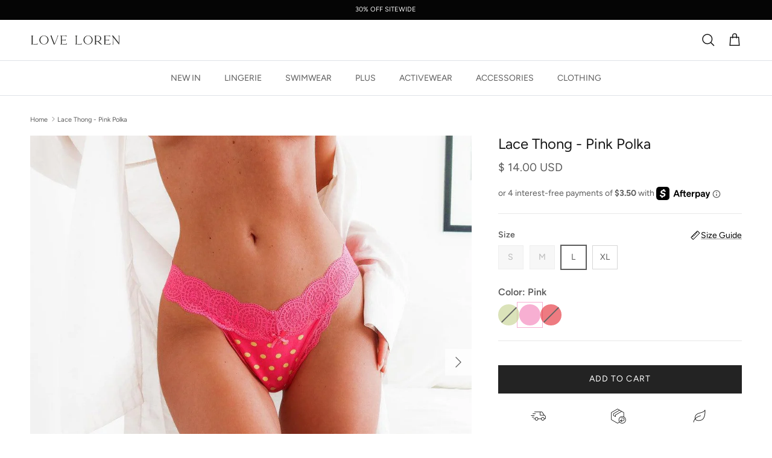

--- FILE ---
content_type: text/html; charset=utf-8
request_url: https://www.loveloren.com/products/lace-thong-neon-pink
body_size: 46462
content:
<!doctype html>
<html class="no-js" lang="en" dir="ltr">
<head><meta charset="utf-8">
<meta name="viewport" content="width=device-width,initial-scale=1">
<title>Lace Thong - Pink Polka with Perfect Stretch &ndash; Love Loren</title><link rel="canonical" href="https://www.loveloren.com/products/lace-thong-neon-pink"><link rel="icon" href="//www.loveloren.com/cdn/shop/files/faviconn.svg?crop=center&height=48&v=1727272774&width=48" type="image/svg+xml">
  <link rel="apple-touch-icon" href="//www.loveloren.com/cdn/shop/files/faviconn.svg?crop=center&height=180&v=1727272774&width=180"><meta name="description" content="Discover the Lace Thong in pink polka, featuring delicate lace material and the perfect amount of stretch for maximum comfort. Ideal for stylish and comfortable wear."><meta property="og:site_name" content="Love Loren">
<meta property="og:url" content="https://www.loveloren.com/products/lace-thong-neon-pink">
<meta property="og:title" content="Lace Thong - Pink Polka with Perfect Stretch">
<meta property="og:type" content="product">
<meta property="og:description" content="Discover the Lace Thong in pink polka, featuring delicate lace material and the perfect amount of stretch for maximum comfort. Ideal for stylish and comfortable wear."><meta property="og:image" content="http://www.loveloren.com/cdn/shop/products/untitled-64_4f3ae499-a47f-4463-9c93-cecc584d1590.jpg?crop=center&height=1200&v=1717436470&width=1200">
  <meta property="og:image:secure_url" content="https://www.loveloren.com/cdn/shop/products/untitled-64_4f3ae499-a47f-4463-9c93-cecc584d1590.jpg?crop=center&height=1200&v=1717436470&width=1200">
  <meta property="og:image:width" content="1000">
  <meta property="og:image:height" content="1000"><meta property="og:price:amount" content="14.00">
  <meta property="og:price:currency" content="USD"><meta name="twitter:card" content="summary_large_image">
<meta name="twitter:title" content="Lace Thong - Pink Polka with Perfect Stretch">
<meta name="twitter:description" content="Discover the Lace Thong in pink polka, featuring delicate lace material and the perfect amount of stretch for maximum comfort. Ideal for stylish and comfortable wear.">
<style>@font-face {
  font-family: Figtree;
  font-weight: 400;
  font-style: normal;
  font-display: fallback;
  src: url("//www.loveloren.com/cdn/fonts/figtree/figtree_n4.3c0838aba1701047e60be6a99a1b0a40ce9b8419.woff2") format("woff2"),
       url("//www.loveloren.com/cdn/fonts/figtree/figtree_n4.c0575d1db21fc3821f17fd6617d3dee552312137.woff") format("woff");
}
@font-face {
  font-family: Figtree;
  font-weight: 700;
  font-style: normal;
  font-display: fallback;
  src: url("//www.loveloren.com/cdn/fonts/figtree/figtree_n7.2fd9bfe01586148e644724096c9d75e8c7a90e55.woff2") format("woff2"),
       url("//www.loveloren.com/cdn/fonts/figtree/figtree_n7.ea05de92d862f9594794ab281c4c3a67501ef5fc.woff") format("woff");
}
@font-face {
  font-family: Figtree;
  font-weight: 500;
  font-style: normal;
  font-display: fallback;
  src: url("//www.loveloren.com/cdn/fonts/figtree/figtree_n5.3b6b7df38aa5986536945796e1f947445832047c.woff2") format("woff2"),
       url("//www.loveloren.com/cdn/fonts/figtree/figtree_n5.f26bf6dcae278b0ed902605f6605fa3338e81dab.woff") format("woff");
}
@font-face {
  font-family: Figtree;
  font-weight: 400;
  font-style: italic;
  font-display: fallback;
  src: url("//www.loveloren.com/cdn/fonts/figtree/figtree_i4.89f7a4275c064845c304a4cf8a4a586060656db2.woff2") format("woff2"),
       url("//www.loveloren.com/cdn/fonts/figtree/figtree_i4.6f955aaaafc55a22ffc1f32ecf3756859a5ad3e2.woff") format("woff");
}
@font-face {
  font-family: Figtree;
  font-weight: 700;
  font-style: italic;
  font-display: fallback;
  src: url("//www.loveloren.com/cdn/fonts/figtree/figtree_i7.06add7096a6f2ab742e09ec7e498115904eda1fe.woff2") format("woff2"),
       url("//www.loveloren.com/cdn/fonts/figtree/figtree_i7.ee584b5fcaccdbb5518c0228158941f8df81b101.woff") format("woff");
}
@font-face {
  font-family: Figtree;
  font-weight: 400;
  font-style: normal;
  font-display: fallback;
  src: url("//www.loveloren.com/cdn/fonts/figtree/figtree_n4.3c0838aba1701047e60be6a99a1b0a40ce9b8419.woff2") format("woff2"),
       url("//www.loveloren.com/cdn/fonts/figtree/figtree_n4.c0575d1db21fc3821f17fd6617d3dee552312137.woff") format("woff");
}
@font-face {
  font-family: Jost;
  font-weight: 400;
  font-style: normal;
  font-display: fallback;
  src: url("//www.loveloren.com/cdn/fonts/jost/jost_n4.d47a1b6347ce4a4c9f437608011273009d91f2b7.woff2") format("woff2"),
       url("//www.loveloren.com/cdn/fonts/jost/jost_n4.791c46290e672b3f85c3d1c651ef2efa3819eadd.woff") format("woff");
}
@font-face {
  font-family: Figtree;
  font-weight: 400;
  font-style: normal;
  font-display: fallback;
  src: url("//www.loveloren.com/cdn/fonts/figtree/figtree_n4.3c0838aba1701047e60be6a99a1b0a40ce9b8419.woff2") format("woff2"),
       url("//www.loveloren.com/cdn/fonts/figtree/figtree_n4.c0575d1db21fc3821f17fd6617d3dee552312137.woff") format("woff");
}
@font-face {
  font-family: Figtree;
  font-weight: 600;
  font-style: normal;
  font-display: fallback;
  src: url("//www.loveloren.com/cdn/fonts/figtree/figtree_n6.9d1ea52bb49a0a86cfd1b0383d00f83d3fcc14de.woff2") format("woff2"),
       url("//www.loveloren.com/cdn/fonts/figtree/figtree_n6.f0fcdea525a0e47b2ae4ab645832a8e8a96d31d3.woff") format("woff");
}
:root {
  --page-container-width:          1480px;
  --reading-container-width:       720px;
  --divider-opacity:               0.14;
  --gutter-large:                  30px;
  --gutter-desktop:                20px;
  --gutter-mobile:                 16px;
  --section-padding:               50px;
  --larger-section-padding:        80px;
  --larger-section-padding-mobile: 60px;
  --largest-section-padding:       110px;
  --aos-animate-duration:          0.6s;

  --base-font-family:              Figtree, sans-serif;
  --base-font-weight:              400;
  --base-font-style:               normal;
  --heading-font-family:           Figtree, sans-serif;
  --heading-font-weight:           400;
  --heading-font-style:            normal;
  --logo-font-family:              Jost, sans-serif;
  --logo-font-weight:              400;
  --logo-font-style:               normal;
  --nav-font-family:               Figtree, sans-serif;
  --nav-font-weight:               400;
  --nav-font-style:                normal;

  --base-text-size:14px;
  --base-line-height:              1.6;
  --input-text-size:16px;
  --smaller-text-size-1:11px;
  --smaller-text-size-2:14px;
  --smaller-text-size-3:11px;
  --smaller-text-size-4:10px;
  --larger-text-size:24px;
  --super-large-text-size:42px;
  --super-large-mobile-text-size:19px;
  --larger-mobile-text-size:19px;
  --logo-text-size:18px;--btn-letter-spacing: 0.08em;
    --btn-text-transform: uppercase;
    --button-text-size: 12px;
    --quickbuy-button-text-size: 12;
    --small-feature-link-font-size: 0.75em;
    --input-btn-padding-top:             1.2em;
    --input-btn-padding-bottom:          1.2em;--heading-text-transform:none;
  --nav-text-size:                      14px;
  --mobile-menu-font-weight:            inherit;

  --body-bg-color:                      255 255 255;
  --bg-color:                           255 255 255;
  --body-text-color:                    92 92 92;
  --text-color:                         92 92 92;

  --header-text-col:                    #171717;--header-text-hover-col:             var(--main-nav-link-hover-col);--header-bg-col:                     #ffffff;
  --heading-color:                     23 23 23;
  --body-heading-color:                23 23 23;
  --heading-divider-col:               #dfe3e8;

  --logo-col:                          #171717;
  --main-nav-bg:                       #ffffff;
  --main-nav-link-col:                 #5c5c5c;
  --main-nav-link-hover-col:           #5c5c5c;
  --main-nav-link-featured-col:        #000000;

  --link-color:                        0 0 0;
  --body-link-color:                   0 0 0;

  --btn-bg-color:                        35 35 35;
  --btn-bg-hover-color:                  0 0 0;
  --btn-border-color:                    35 35 35;
  --btn-border-hover-color:              0 0 0;
  --btn-text-color:                      255 255 255;
  --btn-text-hover-color:                255 255 255;--btn-alt-bg-color:                    255 255 255;
  --btn-alt-text-color:                  35 35 35;
  --btn-alt-border-color:                35 35 35;
  --btn-alt-border-hover-color:          35 35 35;--btn-ter-bg-color:                    235 235 235;
  --btn-ter-text-color:                  41 41 41;
  --btn-ter-bg-hover-color:              35 35 35;
  --btn-ter-text-hover-color:            255 255 255;--btn-border-radius: 0;--color-scheme-default:                             #ffffff;
  --color-scheme-default-color:                       255 255 255;
  --color-scheme-default-text-color:                  92 92 92;
  --color-scheme-default-head-color:                  23 23 23;
  --color-scheme-default-link-color:                  0 0 0;
  --color-scheme-default-btn-text-color:              255 255 255;
  --color-scheme-default-btn-text-hover-color:        255 255 255;
  --color-scheme-default-btn-bg-color:                35 35 35;
  --color-scheme-default-btn-bg-hover-color:          0 0 0;
  --color-scheme-default-btn-border-color:            35 35 35;
  --color-scheme-default-btn-border-hover-color:      0 0 0;
  --color-scheme-default-btn-alt-text-color:          35 35 35;
  --color-scheme-default-btn-alt-bg-color:            255 255 255;
  --color-scheme-default-btn-alt-border-color:        35 35 35;
  --color-scheme-default-btn-alt-border-hover-color:  35 35 35;

  --color-scheme-1:                             #fcfaf3;
  --color-scheme-1-color:                       252 250 243;
  --color-scheme-1-text-color:                  92 92 92;
  --color-scheme-1-head-color:                  23 23 23;
  --color-scheme-1-link-color:                  0 0 0;
  --color-scheme-1-btn-text-color:              255 255 255;
  --color-scheme-1-btn-text-hover-color:        255 255 255;
  --color-scheme-1-btn-bg-color:                35 35 35;
  --color-scheme-1-btn-bg-hover-color:          0 0 0;
  --color-scheme-1-btn-border-color:            35 35 35;
  --color-scheme-1-btn-border-hover-color:      0 0 0;
  --color-scheme-1-btn-alt-text-color:          35 35 35;
  --color-scheme-1-btn-alt-bg-color:            255 255 255;
  --color-scheme-1-btn-alt-border-color:        35 35 35;
  --color-scheme-1-btn-alt-border-hover-color:  35 35 35;

  --color-scheme-2:                             #faf2e6;
  --color-scheme-2-color:                       250 242 230;
  --color-scheme-2-text-color:                  92 92 92;
  --color-scheme-2-head-color:                  23 23 23;
  --color-scheme-2-link-color:                  0 0 0;
  --color-scheme-2-btn-text-color:              255 255 255;
  --color-scheme-2-btn-text-hover-color:        255 255 255;
  --color-scheme-2-btn-bg-color:                35 35 35;
  --color-scheme-2-btn-bg-hover-color:          0 0 0;
  --color-scheme-2-btn-border-color:            35 35 35;
  --color-scheme-2-btn-border-hover-color:      0 0 0;
  --color-scheme-2-btn-alt-text-color:          35 35 35;
  --color-scheme-2-btn-alt-bg-color:            255 255 255;
  --color-scheme-2-btn-alt-border-color:        35 35 35;
  --color-scheme-2-btn-alt-border-hover-color:  35 35 35;

  /* Shop Pay payment terms */
  --payment-terms-background-color:    #ffffff;--quickbuy-bg: 255 255 255;--body-input-background-color:       rgb(var(--body-bg-color));
  --input-background-color:            rgb(var(--body-bg-color));
  --body-input-text-color:             var(--body-text-color);
  --input-text-color:                  var(--body-text-color);
  --body-input-border-color:           rgb(214, 214, 214);
  --input-border-color:                rgb(214, 214, 214);
  --input-border-color-hover:          rgb(165, 165, 165);
  --input-border-color-active:         rgb(92, 92, 92);

  --swatch-cross-svg:                  url("data:image/svg+xml,%3Csvg xmlns='http://www.w3.org/2000/svg' width='240' height='240' viewBox='0 0 24 24' fill='none' stroke='rgb(214, 214, 214)' stroke-width='0.09' preserveAspectRatio='none' %3E%3Cline x1='24' y1='0' x2='0' y2='24'%3E%3C/line%3E%3C/svg%3E");
  --swatch-cross-hover:                url("data:image/svg+xml,%3Csvg xmlns='http://www.w3.org/2000/svg' width='240' height='240' viewBox='0 0 24 24' fill='none' stroke='rgb(165, 165, 165)' stroke-width='0.09' preserveAspectRatio='none' %3E%3Cline x1='24' y1='0' x2='0' y2='24'%3E%3C/line%3E%3C/svg%3E");
  --swatch-cross-active:               url("data:image/svg+xml,%3Csvg xmlns='http://www.w3.org/2000/svg' width='240' height='240' viewBox='0 0 24 24' fill='none' stroke='rgb(92, 92, 92)' stroke-width='0.09' preserveAspectRatio='none' %3E%3Cline x1='24' y1='0' x2='0' y2='24'%3E%3C/line%3E%3C/svg%3E");

  --footer-divider-col:                #efdfc7;
  --footer-text-col:                   92 92 92;
  --footer-heading-col:                23 23 23;
  --footer-bg:                         #faf2e6;--product-label-overlay-justify: flex-start;--product-label-overlay-align: flex-start;--product-label-overlay-reduction-text:   #ffffff;
  --product-label-overlay-reduction-bg:     #c20000;
  --product-label-overlay-stock-text:       #ffffff;
  --product-label-overlay-stock-bg:         #09728c;
  --product-label-overlay-new-text:         #ffffff;
  --product-label-overlay-new-bg:           #000000;
  --product-label-overlay-meta-text:        #ffffff;
  --product-label-overlay-meta-bg:          #bd2585;
  --product-label-sale-text:                #c20000;
  --product-label-sold-text:                #171717;
  --product-label-preorder-text:            #3ea36a;

  --product-block-crop-align:               center;

  
  --product-block-price-align:              flex-start;
  --product-block-price-item-margin-start:  initial;
  --product-block-price-item-margin-end:    .5rem;
  

  --collection-block-image-position:   center center;

  --swatch-picker-image-size:          40px;
  --swatch-crop-align:                 center center;

  --image-overlay-text-color:          255 255 255;--image-overlay-bg:                  rgba(0, 0, 0, 0.12);
  --image-overlay-shadow-start:        rgb(0 0 0 / 0.16);
  --image-overlay-box-opacity:         0.88;.image-overlay--bg-box .text-overlay .text-overlay__text {
      --image-overlay-box-bg: 255 255 255;
      --heading-color: var(--body-heading-color);
      --text-color: var(--body-text-color);
      --link-color: var(--body-link-color);
    }--product-inventory-ok-box-color:            #f2faf0;
  --product-inventory-ok-text-color:           #108043;
  --product-inventory-ok-icon-box-fill-color:  #fff;
  --product-inventory-low-box-color:           #fcf1cd;
  --product-inventory-low-text-color:          #dd9a1a;
  --product-inventory-low-icon-box-fill-color: #fff;
  --product-inventory-low-text-color-channels: 16, 128, 67;
  --product-inventory-ok-text-color-channels:  221, 154, 26;

  --rating-star-color: 0 0 0;
}::selection {
    background: rgb(var(--body-heading-color));
    color: rgb(var(--body-bg-color));
  }
  ::-moz-selection {
    background: rgb(var(--body-heading-color));
    color: rgb(var(--body-bg-color));
  }.use-color-scheme--default {
  --product-label-sale-text:           #c20000;
  --product-label-sold-text:           #171717;
  --product-label-preorder-text:       #3ea36a;
  --input-background-color:            rgb(var(--body-bg-color));
  --input-text-color:                  var(--body-input-text-color);
  --input-border-color:                rgb(214, 214, 214);
  --input-border-color-hover:          rgb(165, 165, 165);
  --input-border-color-active:         rgb(92, 92, 92);
}</style>

  <link href="//www.loveloren.com/cdn/shop/t/86/assets/main.css?v=155629054497702245621743699451" rel="stylesheet" type="text/css" media="all" />
  <link href="//www.loveloren.com/cdn/shop/t/86/assets/custom.css?v=39575740519623195641743716856" rel="stylesheet" type="text/css" media="all" />
<link rel="preload" as="font" href="//www.loveloren.com/cdn/fonts/figtree/figtree_n4.3c0838aba1701047e60be6a99a1b0a40ce9b8419.woff2" type="font/woff2" crossorigin><link rel="preload" as="font" href="//www.loveloren.com/cdn/fonts/figtree/figtree_n4.3c0838aba1701047e60be6a99a1b0a40ce9b8419.woff2" type="font/woff2" crossorigin><script>
    document.documentElement.className = document.documentElement.className.replace('no-js', 'js');

    window.theme = {
      info: {
        name: 'Symmetry',
        version: '7.3.0'
      },
      device: {
        hasTouch: window.matchMedia('(any-pointer: coarse)').matches,
        hasHover: window.matchMedia('(hover: hover)').matches
      },
      mediaQueries: {
        md: '(min-width: 768px)',
        productMediaCarouselBreak: '(min-width: 1041px)'
      },
      routes: {
        base: 'https://www.loveloren.com',
        cart: '/cart',
        cartAdd: '/cart/add.js',
        cartUpdate: '/cart/update.js',
        predictiveSearch: '/search/suggest'
      },
      strings: {
        cartTermsConfirmation: "You must agree to the terms and conditions before continuing.",
        cartItemsQuantityError: "You can only add [QUANTITY] of this item to your cart.",
        generalSearchViewAll: "View all search results",
        noStock: "Sold out",
        noVariant: "Unavailable",
        productsProductChooseA: "Choose a",
        generalSearchPages: "Pages",
        generalSearchNoResultsWithoutTerms: "Sorry, we couldnʼt find any results",
        shippingCalculator: {
          singleRate: "There is one shipping rate for this destination:",
          multipleRates: "There are multiple shipping rates for this destination:",
          noRates: "We do not ship to this destination."
        }
      },
      settings: {
        moneyWithCurrencyFormat: "\u003cspan class=money\u003e$ {{amount}} USD\u003c\/span\u003e",
        cartType: "drawer",
        afterAddToCart: "drawer",
        quickbuyStyle: "off",
        externalLinksNewTab: true,
        internalLinksSmoothScroll: true
      }
    }

    theme.inlineNavigationCheck = function() {
      var pageHeader = document.querySelector('.pageheader'),
          inlineNavContainer = pageHeader.querySelector('.logo-area__left__inner'),
          inlineNav = inlineNavContainer.querySelector('.navigation--left');
      if (inlineNav && getComputedStyle(inlineNav).display != 'none') {
        var inlineMenuCentered = document.querySelector('.pageheader--layout-inline-menu-center'),
            logoContainer = document.querySelector('.logo-area__middle__inner');
        if(inlineMenuCentered) {
          var rightWidth = document.querySelector('.logo-area__right__inner').clientWidth,
              middleWidth = logoContainer.clientWidth,
              logoArea = document.querySelector('.logo-area'),
              computedLogoAreaStyle = getComputedStyle(logoArea),
              logoAreaInnerWidth = logoArea.clientWidth - Math.ceil(parseFloat(computedLogoAreaStyle.paddingLeft)) - Math.ceil(parseFloat(computedLogoAreaStyle.paddingRight)),
              availableNavWidth = logoAreaInnerWidth - Math.max(rightWidth, middleWidth) * 2 - 40;
          inlineNavContainer.style.maxWidth = availableNavWidth + 'px';
        }

        var firstInlineNavLink = inlineNav.querySelector('.navigation__item:first-child'),
            lastInlineNavLink = inlineNav.querySelector('.navigation__item:last-child');
        if (lastInlineNavLink) {
          var inlineNavWidth = null;
          if(document.querySelector('html[dir=rtl]')) {
            inlineNavWidth = firstInlineNavLink.offsetLeft - lastInlineNavLink.offsetLeft + firstInlineNavLink.offsetWidth;
          } else {
            inlineNavWidth = lastInlineNavLink.offsetLeft - firstInlineNavLink.offsetLeft + lastInlineNavLink.offsetWidth;
          }
          if (inlineNavContainer.offsetWidth >= inlineNavWidth) {
            pageHeader.classList.add('pageheader--layout-inline-permitted');
            var tallLogo = logoContainer.clientHeight > lastInlineNavLink.clientHeight + 20;
            if (tallLogo) {
              inlineNav.classList.add('navigation--tight-underline');
            } else {
              inlineNav.classList.remove('navigation--tight-underline');
            }
          } else {
            pageHeader.classList.remove('pageheader--layout-inline-permitted');
          }
        }
      }
    };

    theme.setInitialHeaderHeightProperty = () => {
      const section = document.querySelector('.section-header');
      if (section) {
        document.documentElement.style.setProperty('--theme-header-height', Math.ceil(section.clientHeight) + 'px');
      }
    };
  </script>

  <script src="//www.loveloren.com/cdn/shop/t/86/assets/main.js?v=105350045931143307721743699451" defer></script>
   <script src="//www.loveloren.com/cdn/shop/t/86/assets/custom-slider.js?v=39498775095010423981743699451" defer></script>

  <script>window.performance && window.performance.mark && window.performance.mark('shopify.content_for_header.start');</script><meta name="google-site-verification" content="b-3XHFzR6aVzq4Y16Z_AjKDwXP5IrYDcGK7bPKN0tag">
<meta id="shopify-digital-wallet" name="shopify-digital-wallet" content="/8737648/digital_wallets/dialog">
<meta name="shopify-checkout-api-token" content="d6c53cfca7e8fb949c3124e43bd085a2">
<meta id="in-context-paypal-metadata" data-shop-id="8737648" data-venmo-supported="true" data-environment="production" data-locale="en_US" data-paypal-v4="true" data-currency="USD">
<link rel="alternate" type="application/json+oembed" href="https://www.loveloren.com/products/lace-thong-neon-pink.oembed">
<script async="async" src="/checkouts/internal/preloads.js?locale=en-US"></script>
<script id="apple-pay-shop-capabilities" type="application/json">{"shopId":8737648,"countryCode":"US","currencyCode":"USD","merchantCapabilities":["supports3DS"],"merchantId":"gid:\/\/shopify\/Shop\/8737648","merchantName":"Love Loren","requiredBillingContactFields":["postalAddress","email","phone"],"requiredShippingContactFields":["postalAddress","email","phone"],"shippingType":"shipping","supportedNetworks":["visa","masterCard","amex","discover","elo","jcb"],"total":{"type":"pending","label":"Love Loren","amount":"1.00"},"shopifyPaymentsEnabled":true,"supportsSubscriptions":true}</script>
<script id="shopify-features" type="application/json">{"accessToken":"d6c53cfca7e8fb949c3124e43bd085a2","betas":["rich-media-storefront-analytics"],"domain":"www.loveloren.com","predictiveSearch":true,"shopId":8737648,"locale":"en"}</script>
<script>var Shopify = Shopify || {};
Shopify.shop = "loveloren.myshopify.com";
Shopify.locale = "en";
Shopify.currency = {"active":"USD","rate":"1.0"};
Shopify.country = "US";
Shopify.theme = {"name":"Magenta SEO 04\/04\/2025","id":176099623185,"schema_name":"Symmetry","schema_version":"7.3.0","theme_store_id":568,"role":"main"};
Shopify.theme.handle = "null";
Shopify.theme.style = {"id":null,"handle":null};
Shopify.cdnHost = "www.loveloren.com/cdn";
Shopify.routes = Shopify.routes || {};
Shopify.routes.root = "/";</script>
<script type="module">!function(o){(o.Shopify=o.Shopify||{}).modules=!0}(window);</script>
<script>!function(o){function n(){var o=[];function n(){o.push(Array.prototype.slice.apply(arguments))}return n.q=o,n}var t=o.Shopify=o.Shopify||{};t.loadFeatures=n(),t.autoloadFeatures=n()}(window);</script>
<script id="shop-js-analytics" type="application/json">{"pageType":"product"}</script>
<script defer="defer" async type="module" src="//www.loveloren.com/cdn/shopifycloud/shop-js/modules/v2/client.init-shop-cart-sync_BN7fPSNr.en.esm.js"></script>
<script defer="defer" async type="module" src="//www.loveloren.com/cdn/shopifycloud/shop-js/modules/v2/chunk.common_Cbph3Kss.esm.js"></script>
<script defer="defer" async type="module" src="//www.loveloren.com/cdn/shopifycloud/shop-js/modules/v2/chunk.modal_DKumMAJ1.esm.js"></script>
<script type="module">
  await import("//www.loveloren.com/cdn/shopifycloud/shop-js/modules/v2/client.init-shop-cart-sync_BN7fPSNr.en.esm.js");
await import("//www.loveloren.com/cdn/shopifycloud/shop-js/modules/v2/chunk.common_Cbph3Kss.esm.js");
await import("//www.loveloren.com/cdn/shopifycloud/shop-js/modules/v2/chunk.modal_DKumMAJ1.esm.js");

  window.Shopify.SignInWithShop?.initShopCartSync?.({"fedCMEnabled":true,"windoidEnabled":true});

</script>
<script>(function() {
  var isLoaded = false;
  function asyncLoad() {
    if (isLoaded) return;
    isLoaded = true;
    var urls = ["https:\/\/api.omegatheme.com\/facebook-chat\/facebook-chat.js?v=1646190679\u0026shop=loveloren.myshopify.com","https:\/\/app.kiwisizing.com\/web\/js\/dist\/kiwiSizing\/plugin\/SizingPlugin.prod.js?v=331\u0026shop=loveloren.myshopify.com"];
    for (var i = 0; i < urls.length; i++) {
      var s = document.createElement('script');
      s.type = 'text/javascript';
      s.async = true;
      s.src = urls[i];
      var x = document.getElementsByTagName('script')[0];
      x.parentNode.insertBefore(s, x);
    }
  };
  if(window.attachEvent) {
    window.attachEvent('onload', asyncLoad);
  } else {
    window.addEventListener('load', asyncLoad, false);
  }
})();</script>
<script id="__st">var __st={"a":8737648,"offset":-18000,"reqid":"582f1fe9-822e-4515-b338-ac4056aa2f68-1769729682","pageurl":"www.loveloren.com\/products\/lace-thong-neon-pink","u":"1cd98a071dae","p":"product","rtyp":"product","rid":6708347371604};</script>
<script>window.ShopifyPaypalV4VisibilityTracking = true;</script>
<script id="captcha-bootstrap">!function(){'use strict';const t='contact',e='account',n='new_comment',o=[[t,t],['blogs',n],['comments',n],[t,'customer']],c=[[e,'customer_login'],[e,'guest_login'],[e,'recover_customer_password'],[e,'create_customer']],r=t=>t.map((([t,e])=>`form[action*='/${t}']:not([data-nocaptcha='true']) input[name='form_type'][value='${e}']`)).join(','),a=t=>()=>t?[...document.querySelectorAll(t)].map((t=>t.form)):[];function s(){const t=[...o],e=r(t);return a(e)}const i='password',u='form_key',d=['recaptcha-v3-token','g-recaptcha-response','h-captcha-response',i],f=()=>{try{return window.sessionStorage}catch{return}},m='__shopify_v',_=t=>t.elements[u];function p(t,e,n=!1){try{const o=window.sessionStorage,c=JSON.parse(o.getItem(e)),{data:r}=function(t){const{data:e,action:n}=t;return t[m]||n?{data:e,action:n}:{data:t,action:n}}(c);for(const[e,n]of Object.entries(r))t.elements[e]&&(t.elements[e].value=n);n&&o.removeItem(e)}catch(o){console.error('form repopulation failed',{error:o})}}const l='form_type',E='cptcha';function T(t){t.dataset[E]=!0}const w=window,h=w.document,L='Shopify',v='ce_forms',y='captcha';let A=!1;((t,e)=>{const n=(g='f06e6c50-85a8-45c8-87d0-21a2b65856fe',I='https://cdn.shopify.com/shopifycloud/storefront-forms-hcaptcha/ce_storefront_forms_captcha_hcaptcha.v1.5.2.iife.js',D={infoText:'Protected by hCaptcha',privacyText:'Privacy',termsText:'Terms'},(t,e,n)=>{const o=w[L][v],c=o.bindForm;if(c)return c(t,g,e,D).then(n);var r;o.q.push([[t,g,e,D],n]),r=I,A||(h.body.append(Object.assign(h.createElement('script'),{id:'captcha-provider',async:!0,src:r})),A=!0)});var g,I,D;w[L]=w[L]||{},w[L][v]=w[L][v]||{},w[L][v].q=[],w[L][y]=w[L][y]||{},w[L][y].protect=function(t,e){n(t,void 0,e),T(t)},Object.freeze(w[L][y]),function(t,e,n,w,h,L){const[v,y,A,g]=function(t,e,n){const i=e?o:[],u=t?c:[],d=[...i,...u],f=r(d),m=r(i),_=r(d.filter((([t,e])=>n.includes(e))));return[a(f),a(m),a(_),s()]}(w,h,L),I=t=>{const e=t.target;return e instanceof HTMLFormElement?e:e&&e.form},D=t=>v().includes(t);t.addEventListener('submit',(t=>{const e=I(t);if(!e)return;const n=D(e)&&!e.dataset.hcaptchaBound&&!e.dataset.recaptchaBound,o=_(e),c=g().includes(e)&&(!o||!o.value);(n||c)&&t.preventDefault(),c&&!n&&(function(t){try{if(!f())return;!function(t){const e=f();if(!e)return;const n=_(t);if(!n)return;const o=n.value;o&&e.removeItem(o)}(t);const e=Array.from(Array(32),(()=>Math.random().toString(36)[2])).join('');!function(t,e){_(t)||t.append(Object.assign(document.createElement('input'),{type:'hidden',name:u})),t.elements[u].value=e}(t,e),function(t,e){const n=f();if(!n)return;const o=[...t.querySelectorAll(`input[type='${i}']`)].map((({name:t})=>t)),c=[...d,...o],r={};for(const[a,s]of new FormData(t).entries())c.includes(a)||(r[a]=s);n.setItem(e,JSON.stringify({[m]:1,action:t.action,data:r}))}(t,e)}catch(e){console.error('failed to persist form',e)}}(e),e.submit())}));const S=(t,e)=>{t&&!t.dataset[E]&&(n(t,e.some((e=>e===t))),T(t))};for(const o of['focusin','change'])t.addEventListener(o,(t=>{const e=I(t);D(e)&&S(e,y())}));const B=e.get('form_key'),M=e.get(l),P=B&&M;t.addEventListener('DOMContentLoaded',(()=>{const t=y();if(P)for(const e of t)e.elements[l].value===M&&p(e,B);[...new Set([...A(),...v().filter((t=>'true'===t.dataset.shopifyCaptcha))])].forEach((e=>S(e,t)))}))}(h,new URLSearchParams(w.location.search),n,t,e,['guest_login'])})(!0,!0)}();</script>
<script integrity="sha256-4kQ18oKyAcykRKYeNunJcIwy7WH5gtpwJnB7kiuLZ1E=" data-source-attribution="shopify.loadfeatures" defer="defer" src="//www.loveloren.com/cdn/shopifycloud/storefront/assets/storefront/load_feature-a0a9edcb.js" crossorigin="anonymous"></script>
<script data-source-attribution="shopify.dynamic_checkout.dynamic.init">var Shopify=Shopify||{};Shopify.PaymentButton=Shopify.PaymentButton||{isStorefrontPortableWallets:!0,init:function(){window.Shopify.PaymentButton.init=function(){};var t=document.createElement("script");t.src="https://www.loveloren.com/cdn/shopifycloud/portable-wallets/latest/portable-wallets.en.js",t.type="module",document.head.appendChild(t)}};
</script>
<script data-source-attribution="shopify.dynamic_checkout.buyer_consent">
  function portableWalletsHideBuyerConsent(e){var t=document.getElementById("shopify-buyer-consent"),n=document.getElementById("shopify-subscription-policy-button");t&&n&&(t.classList.add("hidden"),t.setAttribute("aria-hidden","true"),n.removeEventListener("click",e))}function portableWalletsShowBuyerConsent(e){var t=document.getElementById("shopify-buyer-consent"),n=document.getElementById("shopify-subscription-policy-button");t&&n&&(t.classList.remove("hidden"),t.removeAttribute("aria-hidden"),n.addEventListener("click",e))}window.Shopify?.PaymentButton&&(window.Shopify.PaymentButton.hideBuyerConsent=portableWalletsHideBuyerConsent,window.Shopify.PaymentButton.showBuyerConsent=portableWalletsShowBuyerConsent);
</script>
<script data-source-attribution="shopify.dynamic_checkout.cart.bootstrap">document.addEventListener("DOMContentLoaded",(function(){function t(){return document.querySelector("shopify-accelerated-checkout-cart, shopify-accelerated-checkout")}if(t())Shopify.PaymentButton.init();else{new MutationObserver((function(e,n){t()&&(Shopify.PaymentButton.init(),n.disconnect())})).observe(document.body,{childList:!0,subtree:!0})}}));
</script>
<link id="shopify-accelerated-checkout-styles" rel="stylesheet" media="screen" href="https://www.loveloren.com/cdn/shopifycloud/portable-wallets/latest/accelerated-checkout-backwards-compat.css" crossorigin="anonymous">
<style id="shopify-accelerated-checkout-cart">
        #shopify-buyer-consent {
  margin-top: 1em;
  display: inline-block;
  width: 100%;
}

#shopify-buyer-consent.hidden {
  display: none;
}

#shopify-subscription-policy-button {
  background: none;
  border: none;
  padding: 0;
  text-decoration: underline;
  font-size: inherit;
  cursor: pointer;
}

#shopify-subscription-policy-button::before {
  box-shadow: none;
}

      </style>
<script id="sections-script" data-sections="related-products" defer="defer" src="//www.loveloren.com/cdn/shop/t/86/compiled_assets/scripts.js?v=10317"></script>
<script>window.performance && window.performance.mark && window.performance.mark('shopify.content_for_header.end');</script>
<!-- CC Custom Head Start --><!-- CC Custom Head End --><!-- BEGIN app block: shopify://apps/klaviyo-email-marketing-sms/blocks/klaviyo-onsite-embed/2632fe16-c075-4321-a88b-50b567f42507 -->












  <script async src="https://static.klaviyo.com/onsite/js/W7qPXj/klaviyo.js?company_id=W7qPXj"></script>
  <script>!function(){if(!window.klaviyo){window._klOnsite=window._klOnsite||[];try{window.klaviyo=new Proxy({},{get:function(n,i){return"push"===i?function(){var n;(n=window._klOnsite).push.apply(n,arguments)}:function(){for(var n=arguments.length,o=new Array(n),w=0;w<n;w++)o[w]=arguments[w];var t="function"==typeof o[o.length-1]?o.pop():void 0,e=new Promise((function(n){window._klOnsite.push([i].concat(o,[function(i){t&&t(i),n(i)}]))}));return e}}})}catch(n){window.klaviyo=window.klaviyo||[],window.klaviyo.push=function(){var n;(n=window._klOnsite).push.apply(n,arguments)}}}}();</script>

  
    <script id="viewed_product">
      if (item == null) {
        var _learnq = _learnq || [];

        var MetafieldReviews = null
        var MetafieldYotpoRating = null
        var MetafieldYotpoCount = null
        var MetafieldLooxRating = null
        var MetafieldLooxCount = null
        var okendoProduct = null
        var okendoProductReviewCount = null
        var okendoProductReviewAverageValue = null
        try {
          // The following fields are used for Customer Hub recently viewed in order to add reviews.
          // This information is not part of __kla_viewed. Instead, it is part of __kla_viewed_reviewed_items
          MetafieldReviews = {};
          MetafieldYotpoRating = null
          MetafieldYotpoCount = null
          MetafieldLooxRating = null
          MetafieldLooxCount = null

          okendoProduct = null
          // If the okendo metafield is not legacy, it will error, which then requires the new json formatted data
          if (okendoProduct && 'error' in okendoProduct) {
            okendoProduct = null
          }
          okendoProductReviewCount = okendoProduct ? okendoProduct.reviewCount : null
          okendoProductReviewAverageValue = okendoProduct ? okendoProduct.reviewAverageValue : null
        } catch (error) {
          console.error('Error in Klaviyo onsite reviews tracking:', error);
        }

        var item = {
          Name: "Lace Thong - Pink Polka",
          ProductID: 6708347371604,
          Categories: ["Underwear"],
          ImageURL: "https://www.loveloren.com/cdn/shop/products/untitled-64_4f3ae499-a47f-4463-9c93-cecc584d1590_grande.jpg?v=1717436470",
          URL: "https://www.loveloren.com/products/lace-thong-neon-pink",
          Brand: "Love Loren",
          Price: "$ 14.00 USD",
          Value: "14.00",
          CompareAtPrice: "$ 0.00 USD"
        };
        _learnq.push(['track', 'Viewed Product', item]);
        _learnq.push(['trackViewedItem', {
          Title: item.Name,
          ItemId: item.ProductID,
          Categories: item.Categories,
          ImageUrl: item.ImageURL,
          Url: item.URL,
          Metadata: {
            Brand: item.Brand,
            Price: item.Price,
            Value: item.Value,
            CompareAtPrice: item.CompareAtPrice
          },
          metafields:{
            reviews: MetafieldReviews,
            yotpo:{
              rating: MetafieldYotpoRating,
              count: MetafieldYotpoCount,
            },
            loox:{
              rating: MetafieldLooxRating,
              count: MetafieldLooxCount,
            },
            okendo: {
              rating: okendoProductReviewAverageValue,
              count: okendoProductReviewCount,
            }
          }
        }]);
      }
    </script>
  




  <script>
    window.klaviyoReviewsProductDesignMode = false
  </script>







<!-- END app block --><!-- BEGIN app block: shopify://apps/okendo/blocks/theme-settings/bb689e69-ea70-4661-8fb7-ad24a2e23c29 --><!-- BEGIN app snippet: header-metafields -->










    <style type="text/css" data-href="https://d3hw6dc1ow8pp2.cloudfront.net/reviews-widget-plus/css/okendo-reviews-styles.8dfe73f0.css"></style><style type="text/css" data-href="https://d3hw6dc1ow8pp2.cloudfront.net/reviews-widget-plus/css/modules/okendo-star-rating.86dbf7f0.css"></style><style type="text/css" data-href="https://d3hw6dc1ow8pp2.cloudfront.net/reviews-widget-plus/css/modules/okendo-reviews-summary.acd845f4.css"></style><style type="text/css">.okeReviews[data-oke-container],div.okeReviews{font-size:14px;font-size:var(--oke-text-regular);font-weight:400;font-family:var(--oke-text-fontFamily);line-height:1.6}.okeReviews[data-oke-container] *,.okeReviews[data-oke-container] :after,.okeReviews[data-oke-container] :before,div.okeReviews *,div.okeReviews :after,div.okeReviews :before{box-sizing:border-box}.okeReviews[data-oke-container] h1,.okeReviews[data-oke-container] h2,.okeReviews[data-oke-container] h3,.okeReviews[data-oke-container] h4,.okeReviews[data-oke-container] h5,.okeReviews[data-oke-container] h6,div.okeReviews h1,div.okeReviews h2,div.okeReviews h3,div.okeReviews h4,div.okeReviews h5,div.okeReviews h6{font-size:1em;font-weight:400;line-height:1.4;margin:0}.okeReviews[data-oke-container] ul,div.okeReviews ul{padding:0;margin:0}.okeReviews[data-oke-container] li,div.okeReviews li{list-style-type:none;padding:0}.okeReviews[data-oke-container] p,div.okeReviews p{line-height:1.8;margin:0 0 4px}.okeReviews[data-oke-container] p:last-child,div.okeReviews p:last-child{margin-bottom:0}.okeReviews[data-oke-container] a,div.okeReviews a{text-decoration:none;color:inherit}.okeReviews[data-oke-container] button,div.okeReviews button{border-radius:0;border:0;box-shadow:none;margin:0;width:auto;min-width:auto;padding:0;background-color:transparent;min-height:auto}.okeReviews[data-oke-container] button,.okeReviews[data-oke-container] input,.okeReviews[data-oke-container] select,.okeReviews[data-oke-container] textarea,div.okeReviews button,div.okeReviews input,div.okeReviews select,div.okeReviews textarea{font-family:inherit;font-size:1em}.okeReviews[data-oke-container] label,.okeReviews[data-oke-container] select,div.okeReviews label,div.okeReviews select{display:inline}.okeReviews[data-oke-container] select,div.okeReviews select{width:auto}.okeReviews[data-oke-container] article,.okeReviews[data-oke-container] aside,div.okeReviews article,div.okeReviews aside{margin:0}.okeReviews[data-oke-container] table,div.okeReviews table{background:transparent;border:0;border-collapse:collapse;border-spacing:0;font-family:inherit;font-size:1em;table-layout:auto}.okeReviews[data-oke-container] table td,.okeReviews[data-oke-container] table th,.okeReviews[data-oke-container] table tr,div.okeReviews table td,div.okeReviews table th,div.okeReviews table tr{border:0;font-family:inherit;font-size:1em}.okeReviews[data-oke-container] table td,.okeReviews[data-oke-container] table th,div.okeReviews table td,div.okeReviews table th{background:transparent;font-weight:400;letter-spacing:normal;padding:0;text-align:left;text-transform:none;vertical-align:middle}.okeReviews[data-oke-container] table tr:hover td,.okeReviews[data-oke-container] table tr:hover th,div.okeReviews table tr:hover td,div.okeReviews table tr:hover th{background:transparent}.okeReviews[data-oke-container] fieldset,div.okeReviews fieldset{border:0;padding:0;margin:0;min-width:0}.okeReviews[data-oke-container] img,div.okeReviews img{max-width:none}.okeReviews[data-oke-container] div:empty,div.okeReviews div:empty{display:block}.okeReviews[data-oke-container] .oke-icon:before,div.okeReviews .oke-icon:before{font-family:oke-widget-icons!important;font-style:normal;font-weight:400;font-variant:normal;text-transform:none;line-height:1;-webkit-font-smoothing:antialiased;-moz-osx-font-smoothing:grayscale;color:inherit}.okeReviews[data-oke-container] .oke-icon--select-arrow:before,div.okeReviews .oke-icon--select-arrow:before{content:""}.okeReviews[data-oke-container] .oke-icon--loading:before,div.okeReviews .oke-icon--loading:before{content:""}.okeReviews[data-oke-container] .oke-icon--pencil:before,div.okeReviews .oke-icon--pencil:before{content:""}.okeReviews[data-oke-container] .oke-icon--filter:before,div.okeReviews .oke-icon--filter:before{content:""}.okeReviews[data-oke-container] .oke-icon--play:before,div.okeReviews .oke-icon--play:before{content:""}.okeReviews[data-oke-container] .oke-icon--tick-circle:before,div.okeReviews .oke-icon--tick-circle:before{content:""}.okeReviews[data-oke-container] .oke-icon--chevron-left:before,div.okeReviews .oke-icon--chevron-left:before{content:""}.okeReviews[data-oke-container] .oke-icon--chevron-right:before,div.okeReviews .oke-icon--chevron-right:before{content:""}.okeReviews[data-oke-container] .oke-icon--thumbs-down:before,div.okeReviews .oke-icon--thumbs-down:before{content:""}.okeReviews[data-oke-container] .oke-icon--thumbs-up:before,div.okeReviews .oke-icon--thumbs-up:before{content:""}.okeReviews[data-oke-container] .oke-icon--close:before,div.okeReviews .oke-icon--close:before{content:""}.okeReviews[data-oke-container] .oke-icon--chevron-up:before,div.okeReviews .oke-icon--chevron-up:before{content:""}.okeReviews[data-oke-container] .oke-icon--chevron-down:before,div.okeReviews .oke-icon--chevron-down:before{content:""}.okeReviews[data-oke-container] .oke-icon--star:before,div.okeReviews .oke-icon--star:before{content:""}.okeReviews[data-oke-container] .oke-icon--magnifying-glass:before,div.okeReviews .oke-icon--magnifying-glass:before{content:""}@font-face{font-family:oke-widget-icons;src:url(https://d3hw6dc1ow8pp2.cloudfront.net/reviews-widget-plus/fonts/oke-widget-icons.ttf) format("truetype"),url(https://d3hw6dc1ow8pp2.cloudfront.net/reviews-widget-plus/fonts/oke-widget-icons.woff) format("woff"),url(https://d3hw6dc1ow8pp2.cloudfront.net/reviews-widget-plus/img/oke-widget-icons.bc0d6b0a.svg) format("svg");font-weight:400;font-style:normal;font-display:block}.okeReviews[data-oke-container] .oke-button,div.okeReviews .oke-button{display:inline-block;border-style:solid;border-color:var(--oke-button-borderColor);border-width:var(--oke-button-borderWidth);background-color:var(--oke-button-backgroundColor);line-height:1;padding:12px 24px;margin:0;border-radius:var(--oke-button-borderRadius);color:var(--oke-button-textColor);text-align:center;position:relative;font-weight:var(--oke-button-fontWeight);font-size:var(--oke-button-fontSize);font-family:var(--oke-button-fontFamily);outline:0}.okeReviews[data-oke-container] .oke-button-text,.okeReviews[data-oke-container] .oke-button .oke-icon,div.okeReviews .oke-button-text,div.okeReviews .oke-button .oke-icon{line-height:1}.okeReviews[data-oke-container] .oke-button.oke-is-loading,div.okeReviews .oke-button.oke-is-loading{position:relative}.okeReviews[data-oke-container] .oke-button.oke-is-loading:before,div.okeReviews .oke-button.oke-is-loading:before{font-family:oke-widget-icons!important;font-style:normal;font-weight:400;font-variant:normal;text-transform:none;line-height:1;-webkit-font-smoothing:antialiased;-moz-osx-font-smoothing:grayscale;content:"";color:undefined;font-size:12px;display:inline-block;animation:oke-spin 1s linear infinite;position:absolute;width:12px;height:12px;top:0;left:0;bottom:0;right:0;margin:auto}.okeReviews[data-oke-container] .oke-button.oke-is-loading>*,div.okeReviews .oke-button.oke-is-loading>*{opacity:0}.okeReviews[data-oke-container] .oke-button.oke-is-active,div.okeReviews .oke-button.oke-is-active{background-color:var(--oke-button-backgroundColorActive);color:var(--oke-button-textColorActive);border-color:var(--oke-button-borderColorActive)}.okeReviews[data-oke-container] .oke-button:not(.oke-is-loading),div.okeReviews .oke-button:not(.oke-is-loading){cursor:pointer}.okeReviews[data-oke-container] .oke-button:not(.oke-is-loading):not(.oke-is-active):hover,div.okeReviews .oke-button:not(.oke-is-loading):not(.oke-is-active):hover{background-color:var(--oke-button-backgroundColorHover);color:var(--oke-button-textColorHover);border-color:var(--oke-button-borderColorHover);box-shadow:0 0 0 2px var(--oke-button-backgroundColorHover)}.okeReviews[data-oke-container] .oke-button:not(.oke-is-loading):not(.oke-is-active):active,.okeReviews[data-oke-container] .oke-button:not(.oke-is-loading):not(.oke-is-active):hover:active,div.okeReviews .oke-button:not(.oke-is-loading):not(.oke-is-active):active,div.okeReviews .oke-button:not(.oke-is-loading):not(.oke-is-active):hover:active{background-color:var(--oke-button-backgroundColorActive);color:var(--oke-button-textColorActive);border-color:var(--oke-button-borderColorActive)}.okeReviews[data-oke-container] .oke-title,div.okeReviews .oke-title{font-weight:var(--oke-title-fontWeight);font-size:var(--oke-title-fontSize);font-family:var(--oke-title-fontFamily)}.okeReviews[data-oke-container] .oke-bodyText,div.okeReviews .oke-bodyText{font-weight:var(--oke-bodyText-fontWeight);font-size:var(--oke-bodyText-fontSize);font-family:var(--oke-bodyText-fontFamily)}.okeReviews[data-oke-container] .oke-linkButton,div.okeReviews .oke-linkButton{cursor:pointer;font-weight:700;pointer-events:auto;text-decoration:underline}.okeReviews[data-oke-container] .oke-linkButton:hover,div.okeReviews .oke-linkButton:hover{text-decoration:none}.okeReviews[data-oke-container] .oke-readMore,div.okeReviews .oke-readMore{cursor:pointer;color:inherit;text-decoration:underline}.okeReviews[data-oke-container] .oke-select,div.okeReviews .oke-select{cursor:pointer;background-repeat:no-repeat;background-position-x:100%;background-position-y:50%;border:none;padding:0 24px 0 12px;appearance:none;color:inherit;-webkit-appearance:none;background-color:transparent;background-image:url("data:image/svg+xml;charset=utf-8,%3Csvg fill='currentColor' xmlns='http://www.w3.org/2000/svg' viewBox='0 0 24 24'%3E%3Cpath d='M7 10l5 5 5-5z'/%3E%3Cpath d='M0 0h24v24H0z' fill='none'/%3E%3C/svg%3E");outline-offset:4px}.okeReviews[data-oke-container] .oke-select:disabled,div.okeReviews .oke-select:disabled{background-color:transparent;background-image:url("data:image/svg+xml;charset=utf-8,%3Csvg fill='%239a9db1' xmlns='http://www.w3.org/2000/svg' viewBox='0 0 24 24'%3E%3Cpath d='M7 10l5 5 5-5z'/%3E%3Cpath d='M0 0h24v24H0z' fill='none'/%3E%3C/svg%3E")}.okeReviews[data-oke-container] .oke-loader,div.okeReviews .oke-loader{position:relative}.okeReviews[data-oke-container] .oke-loader:before,div.okeReviews .oke-loader:before{font-family:oke-widget-icons!important;font-style:normal;font-weight:400;font-variant:normal;text-transform:none;line-height:1;-webkit-font-smoothing:antialiased;-moz-osx-font-smoothing:grayscale;content:"";color:var(--oke-text-secondaryColor);font-size:12px;display:inline-block;animation:oke-spin 1s linear infinite;position:absolute;width:12px;height:12px;top:0;left:0;bottom:0;right:0;margin:auto}.okeReviews[data-oke-container] .oke-a11yText,div.okeReviews .oke-a11yText{border:0;clip:rect(0 0 0 0);height:1px;margin:-1px;overflow:hidden;padding:0;position:absolute;width:1px}.okeReviews[data-oke-container] .oke-hidden,div.okeReviews .oke-hidden{display:none}.okeReviews[data-oke-container] .oke-modal,div.okeReviews .oke-modal{bottom:0;left:0;overflow:auto;position:fixed;right:0;top:0;z-index:2147483647;max-height:100%;background-color:rgba(0,0,0,.5);padding:40px 0 32px}@media only screen and (min-width:1024px){.okeReviews[data-oke-container] .oke-modal,div.okeReviews .oke-modal{display:flex;align-items:center;padding:48px 0}}.okeReviews[data-oke-container] .oke-modal ::selection,div.okeReviews .oke-modal ::selection{background-color:rgba(39,45,69,.2)}.okeReviews[data-oke-container] .oke-modal,.okeReviews[data-oke-container] .oke-modal p,div.okeReviews .oke-modal,div.okeReviews .oke-modal p{color:#272d45}.okeReviews[data-oke-container] .oke-modal-content,div.okeReviews .oke-modal-content{background-color:#fff;margin:auto;position:relative;will-change:transform,opacity;width:calc(100% - 64px)}@media only screen and (min-width:1024px){.okeReviews[data-oke-container] .oke-modal-content,div.okeReviews .oke-modal-content{max-width:1000px}}.okeReviews[data-oke-container] .oke-modal-close,div.okeReviews .oke-modal-close{cursor:pointer;position:absolute;width:32px;height:32px;top:-32px;padding:4px;right:-4px;line-height:1}.okeReviews[data-oke-container] .oke-modal-close:before,div.okeReviews .oke-modal-close:before{font-family:oke-widget-icons!important;font-style:normal;font-weight:400;font-variant:normal;text-transform:none;line-height:1;-webkit-font-smoothing:antialiased;-moz-osx-font-smoothing:grayscale;content:"";color:#fff;font-size:24px;display:inline-block;width:24px;height:24px}.okeReviews[data-oke-container] .oke-modal-overlay,div.okeReviews .oke-modal-overlay{background-color:rgba(43,46,56,.9)}@media only screen and (min-width:1024px){.okeReviews[data-oke-container] .oke-modal--large .oke-modal-content,div.okeReviews .oke-modal--large .oke-modal-content{max-width:1200px}}.okeReviews[data-oke-container] .oke-modal .oke-helpful,.okeReviews[data-oke-container] .oke-modal .oke-helpful-vote-button,.okeReviews[data-oke-container] .oke-modal .oke-reviewContent-date,div.okeReviews .oke-modal .oke-helpful,div.okeReviews .oke-modal .oke-helpful-vote-button,div.okeReviews .oke-modal .oke-reviewContent-date{color:#676986}.oke-modal .okeReviews[data-oke-container].oke-w,.oke-modal div.okeReviews.oke-w{color:#272d45}.okeReviews[data-oke-container] .oke-tag,div.okeReviews .oke-tag{align-items:center;color:#272d45;display:flex;font-size:var(--oke-text-small);font-weight:600;text-align:left;position:relative;z-index:2;background-color:#f4f4f6;padding:4px 6px;border:none;border-radius:4px;gap:6px;line-height:1}.okeReviews[data-oke-container] .oke-tag svg,div.okeReviews .oke-tag svg{fill:currentColor;height:1rem}.okeReviews[data-oke-container] .hooper,div.okeReviews .hooper{height:auto}.okeReviews--left{text-align:left}.okeReviews--right{text-align:right}.okeReviews--center{text-align:center}.okeReviews :not([tabindex="-1"]):focus-visible{outline:5px auto highlight;outline:5px auto -webkit-focus-ring-color}.is-oke-modalOpen{overflow:hidden!important}img.oke-is-error{background-color:var(--oke-shadingColor);background-size:cover;background-position:50% 50%;box-shadow:inset 0 0 0 1px var(--oke-border-color)}@keyframes oke-spin{0%{transform:rotate(0deg)}to{transform:rotate(1turn)}}@keyframes oke-fade-in{0%{opacity:0}to{opacity:1}}
.oke-stars{line-height:1;position:relative;display:inline-block}.oke-stars-background svg{overflow:visible}.oke-stars-foreground{overflow:hidden;position:absolute;top:0;left:0}.oke-sr{display:inline-block;padding-top:var(--oke-starRating-spaceAbove);padding-bottom:var(--oke-starRating-spaceBelow)}.oke-sr .oke-is-clickable{cursor:pointer}.oke-sr-count,.oke-sr-rating,.oke-sr-stars{display:inline-block;vertical-align:middle}.oke-sr-stars{line-height:1;margin-right:8px}.oke-sr-rating{display:none}.oke-sr-count--brackets:before{content:"("}.oke-sr-count--brackets:after{content:")"}
.oke-rs{display:block}.oke-rs .oke-reviewsSummary-heading{position:relative}.oke-rs .oke-reviewsSummary-heading-skeleton{background:#e5e5eb;border-radius:4px;height:85%;left:0;max-width:150px;overflow:hidden;position:absolute;top:50%;transform:translateY(-50%);width:100%}.oke-rs .oke-reviewsSummary-heading-skeleton:after{animation:shimmer .8s linear infinite;background:linear-gradient(90deg,#e5e5eb,#f7f7f8 50%,#e5e5eb);background-repeat:no-repeat;background-size:250px 100%;content:"";display:block;height:100%;position:absolute;width:100%;top:0;left:0}@keyframes shimmer{0%{background-position:200%}to{background-position:-200%}}.oke-rs .oke-reviewsSummary.oke-is-preRender .oke-reviewsSummary-heading-text{opacity:0}.oke-rs .oke-reviewsSummary.oke-is-preRender .oke-reviewsSummary-summary{-webkit-mask:linear-gradient(180deg,#000 0,#000 40%,transparent 95%,transparent 0) 100% 50%/100% 100% repeat-x;mask:linear-gradient(180deg,#000 0,#000 40%,transparent 95%,transparent 0) 100% 50%/100% 100% repeat-x;max-height:150px}.okeReviews[data-oke-container] .oke-reviewsSummary .oke-tooltip,div.okeReviews .oke-reviewsSummary .oke-tooltip{display:inline-block;font-weight:400}.okeReviews[data-oke-container] .oke-reviewsSummary .oke-tooltip-trigger,div.okeReviews .oke-reviewsSummary .oke-tooltip-trigger{height:15px;width:15px;overflow:hidden;transform:translateY(-10%)}.okeReviews[data-oke-container] .oke-reviewsSummary-heading,div.okeReviews .oke-reviewsSummary-heading{align-items:center;column-gap:4px;display:inline-flex;font-weight:700;margin-bottom:8px}.okeReviews[data-oke-container] .oke-reviewsSummary-icon,div.okeReviews .oke-reviewsSummary-icon{fill:currentColor;font-size:14px}.okeReviews[data-oke-container] .oke-reviewsSummary-icon svg,div.okeReviews .oke-reviewsSummary-icon svg{vertical-align:initial}.okeReviews[data-oke-container] .oke-reviewsSummary-summary.oke-is-truncated,div.okeReviews .oke-reviewsSummary-summary.oke-is-truncated{display:-webkit-box;-webkit-box-orient:vertical;overflow:hidden;text-overflow:ellipsis}</style>

    <script type="application/json" id="oke-reviews-settings">{"subscriberId":"94da2b6e-06de-47f9-8474-0cbf122e1d51","analyticsSettings":{"isWidgetOnScreenTrackingEnabled":false,"provider":"none"},"localeAndVariant":{"code":"en"},"widgetSettings":{"global":{"dateSettings":{"format":{"type":"relative"}},"stars":{"backgroundColor":"#E5E5E5","foregroundColor":"#000000","interspace":2,"shape":{"type":"default"},"showBorder":false},"reviewTranslationsMode":"off","showIncentiveIndicator":true,"searchEnginePaginationEnabled":true,"font":{"fontType":"inherit-from-page"}},"homepageCarousel":{"slidesPerPage":{"large":3,"medium":2},"totalSlides":12,"scrollBehaviour":"slide","style":{"showDates":true,"border":{"color":"#E5E5EB","width":{"value":1,"unit":"px"}},"headingFont":{"hasCustomFontSettings":false},"bodyFont":{"hasCustomFontSettings":false},"arrows":{"color":"#676986","size":{"value":24,"unit":"px"},"enabled":true},"avatar":{"backgroundColor":"#E5E5EB","placeholderTextColor":"#2C3E50","size":{"value":48,"unit":"px"},"enabled":true},"media":{"size":{"value":80,"unit":"px"},"imageGap":{"value":4,"unit":"px"},"enabled":true},"stars":{"height":{"value":18,"unit":"px"}},"productImageSize":{"value":48,"unit":"px"},"layout":{"name":"default","reviewDetailsPosition":"below","showProductName":false,"showAttributeBars":false,"showProductVariantName":false,"showProductDetails":"only-when-grouped"},"highlightColor":"#0E7A82","spaceAbove":{"value":20,"unit":"px"},"text":{"primaryColor":"#2C3E50","fontSizeRegular":{"value":14,"unit":"px"},"fontSizeSmall":{"value":12,"unit":"px"},"secondaryColor":"#676986"},"spaceBelow":{"value":20,"unit":"px"}},"defaultSort":"rating desc","autoPlay":false,"truncation":{"bodyMaxLines":4,"enabled":true,"truncateAll":false}},"mediaCarousel":{"minimumImages":1,"linkText":"Read More","autoPlay":false,"slideSize":"medium","arrowPosition":"outside"},"mediaGrid":{"gridStyleDesktop":{"layout":"default-desktop"},"gridStyleMobile":{"layout":"default-mobile"},"showMoreArrow":{"arrowColor":"#676986","enabled":true,"backgroundColor":"#f4f4f6"},"linkText":"Read More","infiniteScroll":false,"gapSize":{"value":10,"unit":"px"}},"questions":{"initialPageSize":6,"loadMorePageSize":6},"reviewsBadge":{"layout":"large","colorScheme":"dark"},"reviewsTab":{"enabled":false},"reviewsWidget":{"tabs":{"reviews":true},"header":{"columnDistribution":"center","verticalAlignment":"center","blocks":[{"columnWidth":"full","modules":[{"name":"rating-average","layout":"one-line"}],"textAlignment":"center"}]},"style":{"showDates":true,"border":{"color":"#E5E5EB","width":{"value":1,"unit":"px"}},"bodyFont":{"hasCustomFontSettings":false},"headingFont":{"hasCustomFontSettings":false},"filters":{"backgroundColorActive":"#676986","backgroundColor":"#FFFFFF","borderColor":"#DBDDE4","borderRadius":{"value":100,"unit":"px"},"borderColorActive":"#676986","textColorActive":"#FFFFFF","textColor":"#2C3E50","searchHighlightColor":"#9b9999"},"avatar":{"backgroundColor":"#E5E5EB","placeholderTextColor":"#2C3E50","size":{"value":48,"unit":"px"},"enabled":true},"stars":{"height":{"value":12,"unit":"px"},"globalOverrideSettings":{"backgroundColor":"#E5E5E5","foregroundColor":"#000000","interspace":2,"showBorder":false}},"shadingColor":"#F7F7F8","productImageSize":{"value":48,"unit":"px"},"button":{"backgroundColorActive":"#060000","borderColorHover":"#DBDDE4","backgroundColor":"#060000","borderColor":"#DBDDE4","backgroundColorHover":"#050000","textColorHover":"#272D45","borderRadius":{"value":4,"unit":"px"},"borderWidth":{"value":1,"unit":"px"},"borderColorActive":"#060000","textColorActive":"#FFFFFF","textColor":"#FFFFFF","font":{"hasCustomFontSettings":false}},"highlightColor":"#060000","spaceAbove":{"value":10,"unit":"px"},"text":{"primaryColor":"#2C3E50","fontSizeRegular":{"value":14,"unit":"px"},"fontSizeLarge":{"value":18,"unit":"px"},"fontSizeSmall":{"value":14,"unit":"px"},"secondaryColor":"#676986"},"spaceBelow":{"value":10,"unit":"px"},"attributeBar":{"style":"default","backgroundColor":"#D3D4DD","shadingColor":"#9A9DB1","markerColor":"#060000"}},"showWhenEmpty":false,"reviews":{"list":{"layout":{"collapseReviewerDetails":false,"columnAmount":4,"name":"default","showAttributeBars":false,"borderStyle":"minimal","showProductVariantName":true,"showProductDetails":"always"},"initialPageSize":5,"media":{"layout":"hidden"},"truncation":{"bodyMaxLines":4,"truncateAll":false,"enabled":true},"loadMorePageSize":5,"loyalty":{"maxInitialAchievements":3,"showVipTiers":false}},"controls":{"filterMode":"off","writeReviewButtonEnabled":true,"defaultSort":"date desc"}}},"starRatings":{"showWhenEmpty":false,"style":{"spaceAbove":{"value":0,"unit":"px"},"text":{"content":"review-count","style":"number-and-text","brackets":false},"singleStar":false,"height":{"value":12,"unit":"px"},"spaceBelow":{"value":0,"unit":"px"}},"clickBehavior":"scroll-to-widget"}},"features":{"recorderPlusEnabled":true,"recorderQandaPlusEnabled":true}}</script>
            <style id="oke-css-vars">:root{--oke-widget-spaceAbove:10px;--oke-widget-spaceBelow:10px;--oke-starRating-spaceAbove:0;--oke-starRating-spaceBelow:0;--oke-button-backgroundColor:#060000;--oke-button-backgroundColorHover:#050000;--oke-button-backgroundColorActive:#060000;--oke-button-textColor:#fff;--oke-button-textColorHover:#272d45;--oke-button-textColorActive:#fff;--oke-button-borderColor:#dbdde4;--oke-button-borderColorHover:#dbdde4;--oke-button-borderColorActive:#060000;--oke-button-borderRadius:4px;--oke-button-borderWidth:1px;--oke-button-fontWeight:700;--oke-button-fontSize:var(--oke-text-regular,14px);--oke-button-fontFamily:inherit;--oke-border-color:#e5e5eb;--oke-border-width:1px;--oke-text-primaryColor:#2c3e50;--oke-text-secondaryColor:#676986;--oke-text-small:14px;--oke-text-regular:14px;--oke-text-large:18px;--oke-text-fontFamily:inherit;--oke-avatar-size:48px;--oke-avatar-backgroundColor:#e5e5eb;--oke-avatar-placeholderTextColor:#2c3e50;--oke-highlightColor:#060000;--oke-shadingColor:#f7f7f8;--oke-productImageSize:48px;--oke-attributeBar-shadingColor:#9a9db1;--oke-attributeBar-borderColor:undefined;--oke-attributeBar-backgroundColor:#d3d4dd;--oke-attributeBar-markerColor:#060000;--oke-filter-backgroundColor:#fff;--oke-filter-backgroundColorActive:#676986;--oke-filter-borderColor:#dbdde4;--oke-filter-borderColorActive:#676986;--oke-filter-textColor:#2c3e50;--oke-filter-textColorActive:#fff;--oke-filter-borderRadius:100px;--oke-filter-searchHighlightColor:#9b9999;--oke-mediaGrid-chevronColor:#676986;--oke-stars-foregroundColor:#000;--oke-stars-backgroundColor:#e5e5e5;--oke-stars-borderWidth:0}.oke-w,.oke-modal{--oke-stars-foregroundColor:#000;--oke-stars-backgroundColor:#e5e5e5;--oke-stars-borderWidth:0}.oke-w,oke-modal{--oke-title-fontWeight:600;--oke-title-fontSize:var(--oke-text-regular,14px);--oke-title-fontFamily:inherit;--oke-bodyText-fontWeight:400;--oke-bodyText-fontSize:var(--oke-text-regular,14px);--oke-bodyText-fontFamily:inherit}</style>
            
            <template id="oke-reviews-body-template"><svg id="oke-star-symbols" style="display:none!important" data-oke-id="oke-star-symbols"><symbol id="oke-star-empty" style="overflow:visible;"><path id="star-default--empty" fill="var(--oke-stars-backgroundColor)" stroke="var(--oke-stars-borderColor)" stroke-width="var(--oke-stars-borderWidth)" d="M3.34 13.86c-.48.3-.76.1-.63-.44l1.08-4.56L.26 5.82c-.42-.36-.32-.7.24-.74l4.63-.37L6.92.39c.2-.52.55-.52.76 0l1.8 4.32 4.62.37c.56.05.67.37.24.74l-3.53 3.04 1.08 4.56c.13.54-.14.74-.63.44L7.3 11.43l-3.96 2.43z"/></symbol><symbol id="oke-star-filled" style="overflow:visible;"><path id="star-default--filled" fill="var(--oke-stars-foregroundColor)" stroke="var(--oke-stars-borderColor)" stroke-width="var(--oke-stars-borderWidth)" d="M3.34 13.86c-.48.3-.76.1-.63-.44l1.08-4.56L.26 5.82c-.42-.36-.32-.7.24-.74l4.63-.37L6.92.39c.2-.52.55-.52.76 0l1.8 4.32 4.62.37c.56.05.67.37.24.74l-3.53 3.04 1.08 4.56c.13.54-.14.74-.63.44L7.3 11.43l-3.96 2.43z"/></symbol></svg></template><script>document.addEventListener('readystatechange',() =>{Array.from(document.getElementById('oke-reviews-body-template')?.content.children)?.forEach(function(child){if(!Array.from(document.body.querySelectorAll('[data-oke-id='.concat(child.getAttribute('data-oke-id'),']'))).length){document.body.prepend(child)}})},{once:true});</script>













<!-- END app snippet -->

<!-- BEGIN app snippet: widget-plus-initialisation-script -->




    <script async id="okendo-reviews-script" src="https://d3hw6dc1ow8pp2.cloudfront.net/reviews-widget-plus/js/okendo-reviews.js"></script>

<!-- END app snippet -->


<!-- END app block --><script src="https://cdn.shopify.com/extensions/b80e817c-8195-4cc3-9e6e-a7c2cd975f3b/afterpay-on-site-messaging-1/assets/messaging-lib-loader.js" type="text/javascript" defer="defer"></script>
<link href="https://monorail-edge.shopifysvc.com" rel="dns-prefetch">
<script>(function(){if ("sendBeacon" in navigator && "performance" in window) {try {var session_token_from_headers = performance.getEntriesByType('navigation')[0].serverTiming.find(x => x.name == '_s').description;} catch {var session_token_from_headers = undefined;}var session_cookie_matches = document.cookie.match(/_shopify_s=([^;]*)/);var session_token_from_cookie = session_cookie_matches && session_cookie_matches.length === 2 ? session_cookie_matches[1] : "";var session_token = session_token_from_headers || session_token_from_cookie || "";function handle_abandonment_event(e) {var entries = performance.getEntries().filter(function(entry) {return /monorail-edge.shopifysvc.com/.test(entry.name);});if (!window.abandonment_tracked && entries.length === 0) {window.abandonment_tracked = true;var currentMs = Date.now();var navigation_start = performance.timing.navigationStart;var payload = {shop_id: 8737648,url: window.location.href,navigation_start,duration: currentMs - navigation_start,session_token,page_type: "product"};window.navigator.sendBeacon("https://monorail-edge.shopifysvc.com/v1/produce", JSON.stringify({schema_id: "online_store_buyer_site_abandonment/1.1",payload: payload,metadata: {event_created_at_ms: currentMs,event_sent_at_ms: currentMs}}));}}window.addEventListener('pagehide', handle_abandonment_event);}}());</script>
<script id="web-pixels-manager-setup">(function e(e,d,r,n,o){if(void 0===o&&(o={}),!Boolean(null===(a=null===(i=window.Shopify)||void 0===i?void 0:i.analytics)||void 0===a?void 0:a.replayQueue)){var i,a;window.Shopify=window.Shopify||{};var t=window.Shopify;t.analytics=t.analytics||{};var s=t.analytics;s.replayQueue=[],s.publish=function(e,d,r){return s.replayQueue.push([e,d,r]),!0};try{self.performance.mark("wpm:start")}catch(e){}var l=function(){var e={modern:/Edge?\/(1{2}[4-9]|1[2-9]\d|[2-9]\d{2}|\d{4,})\.\d+(\.\d+|)|Firefox\/(1{2}[4-9]|1[2-9]\d|[2-9]\d{2}|\d{4,})\.\d+(\.\d+|)|Chrom(ium|e)\/(9{2}|\d{3,})\.\d+(\.\d+|)|(Maci|X1{2}).+ Version\/(15\.\d+|(1[6-9]|[2-9]\d|\d{3,})\.\d+)([,.]\d+|)( \(\w+\)|)( Mobile\/\w+|) Safari\/|Chrome.+OPR\/(9{2}|\d{3,})\.\d+\.\d+|(CPU[ +]OS|iPhone[ +]OS|CPU[ +]iPhone|CPU IPhone OS|CPU iPad OS)[ +]+(15[._]\d+|(1[6-9]|[2-9]\d|\d{3,})[._]\d+)([._]\d+|)|Android:?[ /-](13[3-9]|1[4-9]\d|[2-9]\d{2}|\d{4,})(\.\d+|)(\.\d+|)|Android.+Firefox\/(13[5-9]|1[4-9]\d|[2-9]\d{2}|\d{4,})\.\d+(\.\d+|)|Android.+Chrom(ium|e)\/(13[3-9]|1[4-9]\d|[2-9]\d{2}|\d{4,})\.\d+(\.\d+|)|SamsungBrowser\/([2-9]\d|\d{3,})\.\d+/,legacy:/Edge?\/(1[6-9]|[2-9]\d|\d{3,})\.\d+(\.\d+|)|Firefox\/(5[4-9]|[6-9]\d|\d{3,})\.\d+(\.\d+|)|Chrom(ium|e)\/(5[1-9]|[6-9]\d|\d{3,})\.\d+(\.\d+|)([\d.]+$|.*Safari\/(?![\d.]+ Edge\/[\d.]+$))|(Maci|X1{2}).+ Version\/(10\.\d+|(1[1-9]|[2-9]\d|\d{3,})\.\d+)([,.]\d+|)( \(\w+\)|)( Mobile\/\w+|) Safari\/|Chrome.+OPR\/(3[89]|[4-9]\d|\d{3,})\.\d+\.\d+|(CPU[ +]OS|iPhone[ +]OS|CPU[ +]iPhone|CPU IPhone OS|CPU iPad OS)[ +]+(10[._]\d+|(1[1-9]|[2-9]\d|\d{3,})[._]\d+)([._]\d+|)|Android:?[ /-](13[3-9]|1[4-9]\d|[2-9]\d{2}|\d{4,})(\.\d+|)(\.\d+|)|Mobile Safari.+OPR\/([89]\d|\d{3,})\.\d+\.\d+|Android.+Firefox\/(13[5-9]|1[4-9]\d|[2-9]\d{2}|\d{4,})\.\d+(\.\d+|)|Android.+Chrom(ium|e)\/(13[3-9]|1[4-9]\d|[2-9]\d{2}|\d{4,})\.\d+(\.\d+|)|Android.+(UC? ?Browser|UCWEB|U3)[ /]?(15\.([5-9]|\d{2,})|(1[6-9]|[2-9]\d|\d{3,})\.\d+)\.\d+|SamsungBrowser\/(5\.\d+|([6-9]|\d{2,})\.\d+)|Android.+MQ{2}Browser\/(14(\.(9|\d{2,})|)|(1[5-9]|[2-9]\d|\d{3,})(\.\d+|))(\.\d+|)|K[Aa][Ii]OS\/(3\.\d+|([4-9]|\d{2,})\.\d+)(\.\d+|)/},d=e.modern,r=e.legacy,n=navigator.userAgent;return n.match(d)?"modern":n.match(r)?"legacy":"unknown"}(),u="modern"===l?"modern":"legacy",c=(null!=n?n:{modern:"",legacy:""})[u],f=function(e){return[e.baseUrl,"/wpm","/b",e.hashVersion,"modern"===e.buildTarget?"m":"l",".js"].join("")}({baseUrl:d,hashVersion:r,buildTarget:u}),m=function(e){var d=e.version,r=e.bundleTarget,n=e.surface,o=e.pageUrl,i=e.monorailEndpoint;return{emit:function(e){var a=e.status,t=e.errorMsg,s=(new Date).getTime(),l=JSON.stringify({metadata:{event_sent_at_ms:s},events:[{schema_id:"web_pixels_manager_load/3.1",payload:{version:d,bundle_target:r,page_url:o,status:a,surface:n,error_msg:t},metadata:{event_created_at_ms:s}}]});if(!i)return console&&console.warn&&console.warn("[Web Pixels Manager] No Monorail endpoint provided, skipping logging."),!1;try{return self.navigator.sendBeacon.bind(self.navigator)(i,l)}catch(e){}var u=new XMLHttpRequest;try{return u.open("POST",i,!0),u.setRequestHeader("Content-Type","text/plain"),u.send(l),!0}catch(e){return console&&console.warn&&console.warn("[Web Pixels Manager] Got an unhandled error while logging to Monorail."),!1}}}}({version:r,bundleTarget:l,surface:e.surface,pageUrl:self.location.href,monorailEndpoint:e.monorailEndpoint});try{o.browserTarget=l,function(e){var d=e.src,r=e.async,n=void 0===r||r,o=e.onload,i=e.onerror,a=e.sri,t=e.scriptDataAttributes,s=void 0===t?{}:t,l=document.createElement("script"),u=document.querySelector("head"),c=document.querySelector("body");if(l.async=n,l.src=d,a&&(l.integrity=a,l.crossOrigin="anonymous"),s)for(var f in s)if(Object.prototype.hasOwnProperty.call(s,f))try{l.dataset[f]=s[f]}catch(e){}if(o&&l.addEventListener("load",o),i&&l.addEventListener("error",i),u)u.appendChild(l);else{if(!c)throw new Error("Did not find a head or body element to append the script");c.appendChild(l)}}({src:f,async:!0,onload:function(){if(!function(){var e,d;return Boolean(null===(d=null===(e=window.Shopify)||void 0===e?void 0:e.analytics)||void 0===d?void 0:d.initialized)}()){var d=window.webPixelsManager.init(e)||void 0;if(d){var r=window.Shopify.analytics;r.replayQueue.forEach((function(e){var r=e[0],n=e[1],o=e[2];d.publishCustomEvent(r,n,o)})),r.replayQueue=[],r.publish=d.publishCustomEvent,r.visitor=d.visitor,r.initialized=!0}}},onerror:function(){return m.emit({status:"failed",errorMsg:"".concat(f," has failed to load")})},sri:function(e){var d=/^sha384-[A-Za-z0-9+/=]+$/;return"string"==typeof e&&d.test(e)}(c)?c:"",scriptDataAttributes:o}),m.emit({status:"loading"})}catch(e){m.emit({status:"failed",errorMsg:(null==e?void 0:e.message)||"Unknown error"})}}})({shopId: 8737648,storefrontBaseUrl: "https://www.loveloren.com",extensionsBaseUrl: "https://extensions.shopifycdn.com/cdn/shopifycloud/web-pixels-manager",monorailEndpoint: "https://monorail-edge.shopifysvc.com/unstable/produce_batch",surface: "storefront-renderer",enabledBetaFlags: ["2dca8a86"],webPixelsConfigList: [{"id":"728727825","configuration":"{\"pixelCode\":\"C6N6C1GL60FUQD7PPAU0\"}","eventPayloadVersion":"v1","runtimeContext":"STRICT","scriptVersion":"22e92c2ad45662f435e4801458fb78cc","type":"APP","apiClientId":4383523,"privacyPurposes":["ANALYTICS","MARKETING","SALE_OF_DATA"],"dataSharingAdjustments":{"protectedCustomerApprovalScopes":["read_customer_address","read_customer_email","read_customer_name","read_customer_personal_data","read_customer_phone"]}},{"id":"719290641","configuration":"{\"config\":\"{\\\"pixel_id\\\":\\\"AW-804159734\\\",\\\"target_country\\\":\\\"US\\\",\\\"gtag_events\\\":[{\\\"type\\\":\\\"begin_checkout\\\",\\\"action_label\\\":\\\"AW-804159734\\\/NmeRCJS8g70ZEPaBuv8C\\\"},{\\\"type\\\":\\\"search\\\",\\\"action_label\\\":\\\"AW-804159734\\\/qQpoCI68g70ZEPaBuv8C\\\"},{\\\"type\\\":\\\"view_item\\\",\\\"action_label\\\":[\\\"AW-804159734\\\/50hKCIu8g70ZEPaBuv8C\\\",\\\"MC-SKPNXWCHGV\\\"]},{\\\"type\\\":\\\"purchase\\\",\\\"action_label\\\":[\\\"AW-804159734\\\/qNBZCIW8g70ZEPaBuv8C\\\",\\\"MC-SKPNXWCHGV\\\"]},{\\\"type\\\":\\\"page_view\\\",\\\"action_label\\\":[\\\"AW-804159734\\\/lcVLCIi8g70ZEPaBuv8C\\\",\\\"MC-SKPNXWCHGV\\\"]},{\\\"type\\\":\\\"add_payment_info\\\",\\\"action_label\\\":\\\"AW-804159734\\\/oS5dCJe8g70ZEPaBuv8C\\\"},{\\\"type\\\":\\\"add_to_cart\\\",\\\"action_label\\\":\\\"AW-804159734\\\/djv1CJG8g70ZEPaBuv8C\\\"}],\\\"enable_monitoring_mode\\\":false}\"}","eventPayloadVersion":"v1","runtimeContext":"OPEN","scriptVersion":"b2a88bafab3e21179ed38636efcd8a93","type":"APP","apiClientId":1780363,"privacyPurposes":[],"dataSharingAdjustments":{"protectedCustomerApprovalScopes":["read_customer_address","read_customer_email","read_customer_name","read_customer_personal_data","read_customer_phone"]}},{"id":"331645201","configuration":"{\"pixel_id\":\"780417848762279\",\"pixel_type\":\"facebook_pixel\",\"metaapp_system_user_token\":\"-\"}","eventPayloadVersion":"v1","runtimeContext":"OPEN","scriptVersion":"ca16bc87fe92b6042fbaa3acc2fbdaa6","type":"APP","apiClientId":2329312,"privacyPurposes":["ANALYTICS","MARKETING","SALE_OF_DATA"],"dataSharingAdjustments":{"protectedCustomerApprovalScopes":["read_customer_address","read_customer_email","read_customer_name","read_customer_personal_data","read_customer_phone"]}},{"id":"144474385","eventPayloadVersion":"v1","runtimeContext":"LAX","scriptVersion":"1","type":"CUSTOM","privacyPurposes":["ANALYTICS"],"name":"Google Analytics tag (migrated)"},{"id":"shopify-app-pixel","configuration":"{}","eventPayloadVersion":"v1","runtimeContext":"STRICT","scriptVersion":"0450","apiClientId":"shopify-pixel","type":"APP","privacyPurposes":["ANALYTICS","MARKETING"]},{"id":"shopify-custom-pixel","eventPayloadVersion":"v1","runtimeContext":"LAX","scriptVersion":"0450","apiClientId":"shopify-pixel","type":"CUSTOM","privacyPurposes":["ANALYTICS","MARKETING"]}],isMerchantRequest: false,initData: {"shop":{"name":"Love Loren","paymentSettings":{"currencyCode":"USD"},"myshopifyDomain":"loveloren.myshopify.com","countryCode":"US","storefrontUrl":"https:\/\/www.loveloren.com"},"customer":null,"cart":null,"checkout":null,"productVariants":[{"price":{"amount":14.0,"currencyCode":"USD"},"product":{"title":"Lace Thong - Pink Polka","vendor":"Love Loren","id":"6708347371604","untranslatedTitle":"Lace Thong - Pink Polka","url":"\/products\/lace-thong-neon-pink","type":"Underwear"},"id":"39632800317524","image":{"src":"\/\/www.loveloren.com\/cdn\/shop\/products\/untitled-64_4f3ae499-a47f-4463-9c93-cecc584d1590.jpg?v=1717436470"},"sku":"P994239S","title":"S","untranslatedTitle":"S"},{"price":{"amount":14.0,"currencyCode":"USD"},"product":{"title":"Lace Thong - Pink Polka","vendor":"Love Loren","id":"6708347371604","untranslatedTitle":"Lace Thong - Pink Polka","url":"\/products\/lace-thong-neon-pink","type":"Underwear"},"id":"39632800350292","image":{"src":"\/\/www.loveloren.com\/cdn\/shop\/products\/untitled-64_4f3ae499-a47f-4463-9c93-cecc584d1590.jpg?v=1717436470"},"sku":"P994240S","title":"M","untranslatedTitle":"M"},{"price":{"amount":14.0,"currencyCode":"USD"},"product":{"title":"Lace Thong - Pink Polka","vendor":"Love Loren","id":"6708347371604","untranslatedTitle":"Lace Thong - Pink Polka","url":"\/products\/lace-thong-neon-pink","type":"Underwear"},"id":"39632800383060","image":{"src":"\/\/www.loveloren.com\/cdn\/shop\/products\/untitled-64_4f3ae499-a47f-4463-9c93-cecc584d1590.jpg?v=1717436470"},"sku":"P994241S","title":"L","untranslatedTitle":"L"},{"price":{"amount":14.0,"currencyCode":"USD"},"product":{"title":"Lace Thong - Pink Polka","vendor":"Love Loren","id":"6708347371604","untranslatedTitle":"Lace Thong - Pink Polka","url":"\/products\/lace-thong-neon-pink","type":"Underwear"},"id":"39632800415828","image":{"src":"\/\/www.loveloren.com\/cdn\/shop\/products\/untitled-64_4f3ae499-a47f-4463-9c93-cecc584d1590.jpg?v=1717436470"},"sku":"P994242S","title":"XL","untranslatedTitle":"XL"}],"purchasingCompany":null},},"https://www.loveloren.com/cdn","1d2a099fw23dfb22ep557258f5m7a2edbae",{"modern":"","legacy":""},{"shopId":"8737648","storefrontBaseUrl":"https:\/\/www.loveloren.com","extensionBaseUrl":"https:\/\/extensions.shopifycdn.com\/cdn\/shopifycloud\/web-pixels-manager","surface":"storefront-renderer","enabledBetaFlags":"[\"2dca8a86\"]","isMerchantRequest":"false","hashVersion":"1d2a099fw23dfb22ep557258f5m7a2edbae","publish":"custom","events":"[[\"page_viewed\",{}],[\"product_viewed\",{\"productVariant\":{\"price\":{\"amount\":14.0,\"currencyCode\":\"USD\"},\"product\":{\"title\":\"Lace Thong - Pink Polka\",\"vendor\":\"Love Loren\",\"id\":\"6708347371604\",\"untranslatedTitle\":\"Lace Thong - Pink Polka\",\"url\":\"\/products\/lace-thong-neon-pink\",\"type\":\"Underwear\"},\"id\":\"39632800383060\",\"image\":{\"src\":\"\/\/www.loveloren.com\/cdn\/shop\/products\/untitled-64_4f3ae499-a47f-4463-9c93-cecc584d1590.jpg?v=1717436470\"},\"sku\":\"P994241S\",\"title\":\"L\",\"untranslatedTitle\":\"L\"}}]]"});</script><script>
  window.ShopifyAnalytics = window.ShopifyAnalytics || {};
  window.ShopifyAnalytics.meta = window.ShopifyAnalytics.meta || {};
  window.ShopifyAnalytics.meta.currency = 'USD';
  var meta = {"product":{"id":6708347371604,"gid":"gid:\/\/shopify\/Product\/6708347371604","vendor":"Love Loren","type":"Underwear","handle":"lace-thong-neon-pink","variants":[{"id":39632800317524,"price":1400,"name":"Lace Thong - Pink Polka - S","public_title":"S","sku":"P994239S"},{"id":39632800350292,"price":1400,"name":"Lace Thong - Pink Polka - M","public_title":"M","sku":"P994240S"},{"id":39632800383060,"price":1400,"name":"Lace Thong - Pink Polka - L","public_title":"L","sku":"P994241S"},{"id":39632800415828,"price":1400,"name":"Lace Thong - Pink Polka - XL","public_title":"XL","sku":"P994242S"}],"remote":false},"page":{"pageType":"product","resourceType":"product","resourceId":6708347371604,"requestId":"582f1fe9-822e-4515-b338-ac4056aa2f68-1769729682"}};
  for (var attr in meta) {
    window.ShopifyAnalytics.meta[attr] = meta[attr];
  }
</script>
<script class="analytics">
  (function () {
    var customDocumentWrite = function(content) {
      var jquery = null;

      if (window.jQuery) {
        jquery = window.jQuery;
      } else if (window.Checkout && window.Checkout.$) {
        jquery = window.Checkout.$;
      }

      if (jquery) {
        jquery('body').append(content);
      }
    };

    var hasLoggedConversion = function(token) {
      if (token) {
        return document.cookie.indexOf('loggedConversion=' + token) !== -1;
      }
      return false;
    }

    var setCookieIfConversion = function(token) {
      if (token) {
        var twoMonthsFromNow = new Date(Date.now());
        twoMonthsFromNow.setMonth(twoMonthsFromNow.getMonth() + 2);

        document.cookie = 'loggedConversion=' + token + '; expires=' + twoMonthsFromNow;
      }
    }

    var trekkie = window.ShopifyAnalytics.lib = window.trekkie = window.trekkie || [];
    if (trekkie.integrations) {
      return;
    }
    trekkie.methods = [
      'identify',
      'page',
      'ready',
      'track',
      'trackForm',
      'trackLink'
    ];
    trekkie.factory = function(method) {
      return function() {
        var args = Array.prototype.slice.call(arguments);
        args.unshift(method);
        trekkie.push(args);
        return trekkie;
      };
    };
    for (var i = 0; i < trekkie.methods.length; i++) {
      var key = trekkie.methods[i];
      trekkie[key] = trekkie.factory(key);
    }
    trekkie.load = function(config) {
      trekkie.config = config || {};
      trekkie.config.initialDocumentCookie = document.cookie;
      var first = document.getElementsByTagName('script')[0];
      var script = document.createElement('script');
      script.type = 'text/javascript';
      script.onerror = function(e) {
        var scriptFallback = document.createElement('script');
        scriptFallback.type = 'text/javascript';
        scriptFallback.onerror = function(error) {
                var Monorail = {
      produce: function produce(monorailDomain, schemaId, payload) {
        var currentMs = new Date().getTime();
        var event = {
          schema_id: schemaId,
          payload: payload,
          metadata: {
            event_created_at_ms: currentMs,
            event_sent_at_ms: currentMs
          }
        };
        return Monorail.sendRequest("https://" + monorailDomain + "/v1/produce", JSON.stringify(event));
      },
      sendRequest: function sendRequest(endpointUrl, payload) {
        // Try the sendBeacon API
        if (window && window.navigator && typeof window.navigator.sendBeacon === 'function' && typeof window.Blob === 'function' && !Monorail.isIos12()) {
          var blobData = new window.Blob([payload], {
            type: 'text/plain'
          });

          if (window.navigator.sendBeacon(endpointUrl, blobData)) {
            return true;
          } // sendBeacon was not successful

        } // XHR beacon

        var xhr = new XMLHttpRequest();

        try {
          xhr.open('POST', endpointUrl);
          xhr.setRequestHeader('Content-Type', 'text/plain');
          xhr.send(payload);
        } catch (e) {
          console.log(e);
        }

        return false;
      },
      isIos12: function isIos12() {
        return window.navigator.userAgent.lastIndexOf('iPhone; CPU iPhone OS 12_') !== -1 || window.navigator.userAgent.lastIndexOf('iPad; CPU OS 12_') !== -1;
      }
    };
    Monorail.produce('monorail-edge.shopifysvc.com',
      'trekkie_storefront_load_errors/1.1',
      {shop_id: 8737648,
      theme_id: 176099623185,
      app_name: "storefront",
      context_url: window.location.href,
      source_url: "//www.loveloren.com/cdn/s/trekkie.storefront.c59ea00e0474b293ae6629561379568a2d7c4bba.min.js"});

        };
        scriptFallback.async = true;
        scriptFallback.src = '//www.loveloren.com/cdn/s/trekkie.storefront.c59ea00e0474b293ae6629561379568a2d7c4bba.min.js';
        first.parentNode.insertBefore(scriptFallback, first);
      };
      script.async = true;
      script.src = '//www.loveloren.com/cdn/s/trekkie.storefront.c59ea00e0474b293ae6629561379568a2d7c4bba.min.js';
      first.parentNode.insertBefore(script, first);
    };
    trekkie.load(
      {"Trekkie":{"appName":"storefront","development":false,"defaultAttributes":{"shopId":8737648,"isMerchantRequest":null,"themeId":176099623185,"themeCityHash":"9412426536269911388","contentLanguage":"en","currency":"USD","eventMetadataId":"72250cdb-b400-4939-b17e-4487d65ddbdc"},"isServerSideCookieWritingEnabled":true,"monorailRegion":"shop_domain","enabledBetaFlags":["65f19447","b5387b81"]},"Session Attribution":{},"S2S":{"facebookCapiEnabled":true,"source":"trekkie-storefront-renderer","apiClientId":580111}}
    );

    var loaded = false;
    trekkie.ready(function() {
      if (loaded) return;
      loaded = true;

      window.ShopifyAnalytics.lib = window.trekkie;

      var originalDocumentWrite = document.write;
      document.write = customDocumentWrite;
      try { window.ShopifyAnalytics.merchantGoogleAnalytics.call(this); } catch(error) {};
      document.write = originalDocumentWrite;

      window.ShopifyAnalytics.lib.page(null,{"pageType":"product","resourceType":"product","resourceId":6708347371604,"requestId":"582f1fe9-822e-4515-b338-ac4056aa2f68-1769729682","shopifyEmitted":true});

      var match = window.location.pathname.match(/checkouts\/(.+)\/(thank_you|post_purchase)/)
      var token = match? match[1]: undefined;
      if (!hasLoggedConversion(token)) {
        setCookieIfConversion(token);
        window.ShopifyAnalytics.lib.track("Viewed Product",{"currency":"USD","variantId":39632800317524,"productId":6708347371604,"productGid":"gid:\/\/shopify\/Product\/6708347371604","name":"Lace Thong - Pink Polka - S","price":"14.00","sku":"P994239S","brand":"Love Loren","variant":"S","category":"Underwear","nonInteraction":true,"remote":false},undefined,undefined,{"shopifyEmitted":true});
      window.ShopifyAnalytics.lib.track("monorail:\/\/trekkie_storefront_viewed_product\/1.1",{"currency":"USD","variantId":39632800317524,"productId":6708347371604,"productGid":"gid:\/\/shopify\/Product\/6708347371604","name":"Lace Thong - Pink Polka - S","price":"14.00","sku":"P994239S","brand":"Love Loren","variant":"S","category":"Underwear","nonInteraction":true,"remote":false,"referer":"https:\/\/www.loveloren.com\/products\/lace-thong-neon-pink"});
      }
    });


        var eventsListenerScript = document.createElement('script');
        eventsListenerScript.async = true;
        eventsListenerScript.src = "//www.loveloren.com/cdn/shopifycloud/storefront/assets/shop_events_listener-3da45d37.js";
        document.getElementsByTagName('head')[0].appendChild(eventsListenerScript);

})();</script>
  <script>
  if (!window.ga || (window.ga && typeof window.ga !== 'function')) {
    window.ga = function ga() {
      (window.ga.q = window.ga.q || []).push(arguments);
      if (window.Shopify && window.Shopify.analytics && typeof window.Shopify.analytics.publish === 'function') {
        window.Shopify.analytics.publish("ga_stub_called", {}, {sendTo: "google_osp_migration"});
      }
      console.error("Shopify's Google Analytics stub called with:", Array.from(arguments), "\nSee https://help.shopify.com/manual/promoting-marketing/pixels/pixel-migration#google for more information.");
    };
    if (window.Shopify && window.Shopify.analytics && typeof window.Shopify.analytics.publish === 'function') {
      window.Shopify.analytics.publish("ga_stub_initialized", {}, {sendTo: "google_osp_migration"});
    }
  }
</script>
<script
  defer
  src="https://www.loveloren.com/cdn/shopifycloud/perf-kit/shopify-perf-kit-3.1.0.min.js"
  data-application="storefront-renderer"
  data-shop-id="8737648"
  data-render-region="gcp-us-central1"
  data-page-type="product"
  data-theme-instance-id="176099623185"
  data-theme-name="Symmetry"
  data-theme-version="7.3.0"
  data-monorail-region="shop_domain"
  data-resource-timing-sampling-rate="10"
  data-shs="true"
  data-shs-beacon="true"
  data-shs-export-with-fetch="true"
  data-shs-logs-sample-rate="1"
  data-shs-beacon-endpoint="https://www.loveloren.com/api/collect"
></script>
</head>

<body class="template-product
">

  <a class="skip-link visually-hidden" href="#content" data-cs-role="skip">Skip to content</a><!-- BEGIN sections: header-group -->
<div id="shopify-section-sections--24197752783121__announcement-bar" class="shopify-section shopify-section-group-header-group section-announcement-bar">

<announcement-bar id="section-id-sections--24197752783121__announcement-bar" class="announcement-bar announcement-bar--with-announcement">
    <style data-shopify>
#section-id-sections--24197752783121__announcement-bar {
        --bg-color: #050505;
        --bg-gradient: ;
        --heading-color: 250 250 250;
        --text-color: 250 250 250;
        --link-color: 250 250 250;
        --announcement-font-size: 11px;
      }
    </style>
<div class="announcement-bg announcement-bg--inactive absolute inset-0"
          data-index="1"
          style="
            background:
#050505
"></div><div class="container container--no-max relative">
      <div class="announcement-bar__left desktop-only">
        
      </div>

      <div class="announcement-bar__middle"><div class="announcement-bar__announcements"><div
                class="announcement"
                style="--heading-color: 250 250 250;
                    --text-color: 250 250 250;
                    --link-color: 250 250 250;
                " 
              ><div class="announcement__text">
                  30% OFF SITEWIDE

                  
                </div>
              </div><div
                class="announcement announcement--inactive"
                style="--heading-color: 250 250 250;
                    --text-color: 250 250 250;
                    --link-color: 250 250 250;
                " 
              ><div class="announcement__text">
                  NEW COLLECTION JUST LANDED

                  
                </div>
              </div></div>
          <div class="announcement-bar__announcement-controller">
            <button class="announcement-button announcement-button--previous" aria-label="Previous"><svg width="24" height="24" viewBox="0 0 24 24" fill="none" stroke="currentColor" stroke-width="1.5" stroke-linecap="round" stroke-linejoin="round" class="icon feather feather-chevron-left" aria-hidden="true" focusable="false" role="presentation"><path d="m15 18-6-6 6-6"/></svg></button><button class="announcement-button announcement-button--next" aria-label="Next"><svg width="24" height="24" viewBox="0 0 24 24" fill="none" stroke="currentColor" stroke-width="1.5" stroke-linecap="round" stroke-linejoin="round" class="icon feather feather-chevron-right" aria-hidden="true" focusable="false" role="presentation"><path d="m9 18 6-6-6-6"/></svg></button>
          </div></div>

      <div class="announcement-bar__right desktop-only">
        
        
      </div>
    </div>
  </announcement-bar>
<style> #shopify-section-sections--24197752783121__announcement-bar.section-announcement-bar {position: -webkit-sticky; position: sticky; top: 0; z-index: 400; max-width: 100%;} </style></div><div id="shopify-section-sections--24197752783121__header" class="shopify-section shopify-section-group-header-group section-header"><style data-shopify>
  .logo img {
    width: 150px;
  }
  .logo-area__middle--logo-image {
    max-width: 150px;
  }
  @media (max-width: 767.98px) {
    .logo img {
      width: 125px;
    }
  }.section-header {
    position: -webkit-sticky;
    position: sticky;
  }</style>
<page-header data-section-id="sections--24197752783121__header">
  <div id="pageheader" class="pageheader pageheader--layout-inline-menu-center pageheader--sticky">
    <div class="logo-area container container--no-max">
      <div class="logo-area__left">
        <div class="logo-area__left__inner">
          <button class="mobile-nav-toggle" aria-label="Menu" aria-controls="main-nav"><svg width="24" height="24" viewBox="0 0 24 24" fill="none" stroke="currentColor" stroke-width="1.5" stroke-linecap="round" stroke-linejoin="round" class="icon feather feather-menu" aria-hidden="true" focusable="false" role="presentation"><path d="M3 12h18M3 6h18M3 18h18"/></svg></button>
          
            <a class="show-search-link" href="/search" aria-label="Search">
              <span class="show-search-link__icon"><svg class="icon" width="24" height="24" viewBox="0 0 24 24" aria-hidden="true" focusable="false" role="presentation"><g transform="translate(3 3)" stroke="currentColor" stroke-width="1.5" fill="none" fill-rule="evenodd"><circle cx="7.824" cy="7.824" r="7.824"/><path stroke-linecap="square" d="m13.971 13.971 4.47 4.47"/></g></svg></span>
              <span class="show-search-link__text visually-hidden">Search</span>
            </a>
          
          
            <div id="proxy-nav" class="navigation navigation--left" role="navigation" aria-label="Primary">
              <div class="navigation__tier-1-container">
                <ul class="navigation__tier-1">
                  
<li class="navigation__item">
                      <a href="/collections/new-arrivals" class="navigation__link" >NEW IN</a>
                    </li>
                  
<li class="navigation__item">
                      <a href="/collections/lingerie" class="navigation__link" >LINGERIE</a>
                    </li>
                  
<li class="navigation__item">
                      <a href="/collections/swimwear" class="navigation__link" >SWIMWEAR</a>
                    </li>
                  
<li class="navigation__item">
                      <a href="/collections/plus" class="navigation__link" >PLUS</a>
                    </li>
                  
<li class="navigation__item">
                      <a href="/collections/activewear" class="navigation__link" >ACTIVEWEAR</a>
                    </li>
                  
<li class="navigation__item">
                      <a href="/collections/accessories" class="navigation__link" >ACCESSORIES </a>
                    </li>
                  
<li class="navigation__item">
                      <a href="/collections/fashion" class="navigation__link" >CLOTHING</a>
                    </li>
                  
                </ul>
              </div>
            </div>
          
        </div>
      </div>

      <div class="logo-area__middle logo-area__middle--logo-image">
        <div class="logo-area__middle__inner">
          <div class="logo"><a class="logo__link" href="/" title="Love Loren"><img class="logo__image" src="//www.loveloren.com/cdn/shop/files/Love_loren_logo.svg?v=1727284026&width=300" alt="Love Loren" itemprop="logo" width="874" height="160" loading="eager" /></a></div>
        </div>
      </div>

      <div class="logo-area__right">
        <div class="logo-area__right__inner">
          
            
              <a class="header-account-link" href="/account/login" aria-label="Account">
                <span class="header-account-link__text visually-hidden">Account</span>
                <span class="header-account-link__icon">

<svg xmlns="http://www.w3.org/2000/svg" version="1.0" width="24" height="24" viewBox="0 0 512.000000 512.000000" preserveAspectRatio="xMidYMid meet">

<g transform="translate(0.000000,512.000000) scale(0.100000,-0.100000)" fill="#000000" stroke="none">
<path d="M1220 4803 c-456 -49 -861 -340 -1065 -767 -158 -332 -196 -725 -105 -1082 120 -468 430 -878 1155 -1525 243 -217 1265 -1089 1295 -1104 39 -20 88 -19 127 3 17 9 123 96 235 193 111 97 379 326 593 510 422 361 520 448 751 666 662 624 935 1139 911 1713 -17 402 -165 750 -431 1015 -193 192 -405 306 -676 362 -120 25 -374 25 -490 0 -247 -53 -452 -165 -637 -349 -97 -95 -208 -237 -273 -350 -25 -43 -47 -78 -50 -78 -3 0 -25 35 -50 78 -109 188 -305 404 -464 511 -99 67 -238 133 -336 161 -150 42 -343 59 -490 43z m372 -322 c95 -25 206 -75 287 -130 212 -144 405 -414 515 -719 14 -40 33 -86 41 -102 18 -35 81 -70 125 -70 43 0 107 35 124 68 7 15 31 72 51 127 200 534 582 855 1021 855 585 0 1031 -465 1061 -1105 20 -438 -176 -834 -656 -1328 -245 -252 -413 -402 -1178 -1056 l-423 -361 -487 417 c-668 570 -804 693 -1053 942 -364 365 -546 620 -648 911 -52 150 -66 238 -66 420 0 183 15 282 66 430 136 388 451 661 833 720 95 14 298 5 387 -19z"></path>
</g>
</svg></span>
              </a>
            
          
          
            <a class="show-search-link" href="/search">
              <span class="show-search-link__text visually-hidden">Search</span>
              <span class="show-search-link__icon"><svg class="icon" width="24" height="24" viewBox="0 0 24 24" aria-hidden="true" focusable="false" role="presentation"><g transform="translate(3 3)" stroke="currentColor" stroke-width="1.5" fill="none" fill-rule="evenodd"><circle cx="7.824" cy="7.824" r="7.824"/><path stroke-linecap="square" d="m13.971 13.971 4.47 4.47"/></g></svg></span>
            </a>
          
<a href="/cart" class="cart-link" data-hash="e3b0c44298fc1c149afbf4c8996fb92427ae41e4649b934ca495991b7852b855">
            <span class="cart-link__label visually-hidden">Cart</span>
            <span class="cart-link__icon"><svg class="icon" width="24" height="24" viewBox="0 0 24 24" aria-hidden="true" focusable="false" role="presentation"><g fill="none" fill-rule="evenodd"><path d="M0 0h24v24H0z"/><path d="M15.321 9.5V5.321a3.321 3.321 0 0 0-6.642 0V9.5" stroke="currentColor" stroke-width="1.5"/><path stroke="currentColor" stroke-width="1.5" d="M5.357 7.705h13.286l1.107 13.563H4.25z"/></g></svg><span class="cart-link__count"></span>
            </span>
          </a>
        </div>
      </div>
    </div><script src="//www.loveloren.com/cdn/shop/t/86/assets/main-search.js?v=76809749390081725741743699451" defer></script>
      <main-search class="main-search "
          data-quick-search="true"
          data-quick-search-meta="false">

        <div class="main-search__container container">
          <button class="main-search__close" aria-label="Close"><svg width="24" height="24" viewBox="0 0 24 24" fill="none" stroke="currentColor" stroke-width="1" stroke-linecap="round" stroke-linejoin="round" class="icon feather feather-x" aria-hidden="true" focusable="false" role="presentation"><path d="M18 6 6 18M6 6l12 12"/></svg></button>

          <form class="main-search__form" action="/search" method="get" autocomplete="off">
            <div class="main-search__input-container">
              <input class="main-search__input" type="text" name="q" autocomplete="off" placeholder="Search our store" aria-label="Search" />
              <button class="main-search__button" type="submit" aria-label="Search"><svg class="icon" width="24" height="24" viewBox="0 0 24 24" aria-hidden="true" focusable="false" role="presentation"><g transform="translate(3 3)" stroke="currentColor" stroke-width="1.5" fill="none" fill-rule="evenodd"><circle cx="7.824" cy="7.824" r="7.824"/><path stroke-linecap="square" d="m13.971 13.971 4.47 4.47"/></g></svg></button>
            </div><script src="//www.loveloren.com/cdn/shop/t/86/assets/search-suggestions.js?v=101886753114502501091743699451" defer></script>
              <search-suggestions></search-suggestions></form>

          <div class="main-search__results"></div>

          
        </div>
      </main-search></div>

  <main-navigation id="main-nav" class="desktop-only" data-proxy-nav="proxy-nav">
    <div class="navigation navigation--main" role="navigation" aria-label="Primary">
      <div class="navigation__tier-1-container">
        <ul class="navigation__tier-1">
  
<li class="navigation__item">
      <a href="/collections/new-arrivals" class="navigation__link" >NEW IN</a>

      
    </li>
  
<li class="navigation__item">
      <a href="/collections/lingerie" class="navigation__link" >LINGERIE</a>

      
    </li>
  
<li class="navigation__item">
      <a href="/collections/swimwear" class="navigation__link" >SWIMWEAR</a>

      
    </li>
  
<li class="navigation__item">
      <a href="/collections/plus" class="navigation__link" >PLUS</a>

      
    </li>
  
<li class="navigation__item">
      <a href="/collections/activewear" class="navigation__link" >ACTIVEWEAR</a>

      
    </li>
  
<li class="navigation__item">
      <a href="/collections/accessories" class="navigation__link" >ACCESSORIES </a>

      
    </li>
  
<li class="navigation__item">
      <a href="/collections/fashion" class="navigation__link" >CLOTHING</a>

      
    </li>
  
</ul>
      </div>
    </div><script class="mobile-navigation-drawer-template" type="text/template">
      <div class="mobile-navigation-drawer" data-mobile-expand-with-entire-link="true">
        <div class="navigation navigation--main" role="navigation" aria-label="Primary">
          <div class="navigation__tier-1-container">
            <div class="navigation__mobile-header">
              <a href="#" style="display:none" class="mobile-nav-back has-ltr-icon" aria-label="Back"><svg width="24" height="24" viewBox="0 0 24 24" fill="none" stroke="currentColor" stroke-width="1.3" stroke-linecap="round" stroke-linejoin="round" class="icon feather feather-chevron-left" aria-hidden="true" focusable="false" role="presentation"><path d="m15 18-6-6 6-6"/></svg></a>
                  <span class="mobile-nav-title">
                       <a href="/" title="Love Loren"><img src="//www.loveloren.com/cdn/shop/files/Love_loren_logo_300x.svg?v=1727284026" alt="" itemprop="logo" width="125" height="160" /></a>
                  </span>
              <a href="#" class="mobile-nav-toggle"  aria-label="Close"><svg width="24" height="24" viewBox="0 0 24 24" fill="none" stroke="currentColor" stroke-width="1.3" stroke-linecap="round" stroke-linejoin="round" class="icon feather feather-x" aria-hidden="true" focusable="false" role="presentation"><path d="M18 6 6 18M6 6l12 12"/></svg></a>
            </div>
            <ul class="navigation__tier-1">
  
<li class="navigation__item">
      <a href="/collections/new-arrivals" class="navigation__link" >NEW IN</a>

      
    </li>
  
<li class="navigation__item">
      <a href="/collections/lingerie" class="navigation__link" >LINGERIE</a>

      
    </li>
  
<li class="navigation__item">
      <a href="/collections/swimwear" class="navigation__link" >SWIMWEAR</a>

      
    </li>
  
<li class="navigation__item">
      <a href="/collections/plus" class="navigation__link" >PLUS</a>

      
    </li>
  
<li class="navigation__item">
      <a href="/collections/activewear" class="navigation__link" >ACTIVEWEAR</a>

      
    </li>
  
<li class="navigation__item">
      <a href="/collections/accessories" class="navigation__link" >ACCESSORIES </a>

      
    </li>
  
<li class="navigation__item">
      <a href="/collections/fashion" class="navigation__link" >CLOTHING</a>

      
    </li>
  
</ul>
            
          </div>
        </div>
        <div class="mobile-navigation-drawer__footer">
              <div class="mobile-footer remove-it">
          <div class="mobile-footer-inner">
            <div class="mobile-footer-image">
              <img src="https://cdn.shopify.com/s/files/1/0873/7648/files/Love_loren.svg?v=1728323175" width="75" height="75"/>
            </div>
              <div class="mobile-footer-content">
                <p>Love Loren is a female-founded label dedicated to empowering women creating comfortable and timeless pieces.</p>
              </div>

              
              <div class="mobile-footer-links">
                 
                   <a class="link-mobile-footer" href="/account/login">MY ACCOUNT</a>
                
              </div>
          </div>
      </div>
        </div>
      </div>
    </script>
  </main-navigation>

  <a href="#" class="header-shade mobile-nav-toggle" aria-label="Close"></a>
</page-header>

<script>
  theme.inlineNavigationCheck();
  setTimeout(theme.setInitialHeaderHeightProperty, 0);
</script><script type="application/ld+json">
  {
    "@context": "http://schema.org",
    "@type": "Organization",
    "name": "Love Loren",
      "logo": "https:\/\/www.loveloren.com\/cdn\/shop\/files\/Love_loren_logo.svg?v=1727284026\u0026width=874",
    
    "sameAs": [
      
"https:\/\/www.facebook.com\/shoploveloren\/","https:\/\/www.instagram.com\/shoploveloren\/?hl=en","https:\/\/www.tiktok.com\/@shoploveloren","https:\/\/www.pinterest.com\/Shoploveloren\/"
    ],
    "url": "https:\/\/www.loveloren.com"
  }
</script>


<style> #shopify-section-sections--24197752783121__header.section-header {top: 30px;} #shopify-section-sections--24197752783121__header .header-account-link {display: none;} @media (max-width: 767.98px) {#shopify-section-sections--24197752783121__header .header-account-link {display: block; padding-top: 10px; }} </style></div>
<!-- END sections: header-group --><main id="content" role="main">
    <div class="container cf">

      <div id="shopify-section-template--24197758484753__main" class="shopify-section section-main-product page-section-spacing page-section-spacing--no-top-mobile"><script src="//www.loveloren.com/cdn/shop/t/86/assets/slideshow.js?v=137136977480947873661743716759" defer></script><link rel="stylesheet" href="//www.loveloren.com/cdn/shop/t/86/assets/modal.css?v=29323861993695507871743699451">


  <div class="container desktop-only not-in-quickbuy">
    <div class="page-header">
      <script type="application/ld+json">
  {
    "@context": "https://schema.org",
    "@type": "BreadcrumbList",
    "itemListElement": [
      {
        "@type": "ListItem",
        "position": 1,
        "name": "Home",
        "item": "https:\/\/www.loveloren.com\/"
      },{
          "@type": "ListItem",
          "position": 2,
          "name": "Lace Thong - Pink Polka",
          "item": "https:\/\/www.loveloren.com\/products\/lace-thong-neon-pink"
        }]
  }
</script>
<nav class="breadcrumbs" aria-label="Breadcrumbs">
  <ol class="breadcrumbs-list">
    <li class="breadcrumbs-list__item">
      <a class="breadcrumbs-list__link" href="/">Home</a> <span class="icon"><svg width="24" height="24" viewBox="0 0 24 24" fill="none" stroke="currentColor" stroke-width="1.5" stroke-linecap="round" stroke-linejoin="round" class="icon feather feather-chevron-right" aria-hidden="true" focusable="false" role="presentation"><path d="m9 18 6-6-6-6"/></svg></span>
    </li><li class="breadcrumbs-list__item">
        <a class="breadcrumbs-list__link" href="/products/lace-thong-neon-pink" aria-current="page">Lace Thong - Pink Polka</a>
      </li></ol></nav>

    </div>
  </div>


<product-form class="js-product product-info quickbuy-content spaced-row container">
  <media-gallery class="media-gallery media-gallery--layout-carousel-under media-gallery-size-large product-column-left has-thumbnails"

>

    <div class="media-gallery__inner">
      <div class="main-image"><carousel-slider data-initial-slide="0" class="" role="region" aria-roledescription="Carousel" aria-label="" data-dynamic-height="true" data-dispatch-events="true" data-lazy="false" >
          <div class="slider  slider--no-scrollbar" id="slider-template--24197758484753__main" aria-live="polite" aria-atomic="true">
            <div class="slider__grid"><div class="slider__item is-active"
                  role="group" aria-roledescription="Slide"
                  aria-label="1 of 9"

                  data-media-id="21550388052052"><div id="FeaturedMedia-template--24197758484753__main-21550388052052-wrapper"
    class="product-media-wrapper"
    data-media-id="template--24197758484753__main-21550388052052"
    tabindex="-1">
  
      <div class="product-media product-media--image"><div class="img-ar img-ar--contain" style="--aspect-ratio: 1.0">
<img src="//www.loveloren.com/cdn/shop/products/untitled-64_4f3ae499-a47f-4463-9c93-cecc584d1590.jpg?v=1717436470&amp;width=1000" alt="Lace Thong - Pink Polka-Underwear" width="1000" height="1000" loading="eager" sizes="(min-width: 1480px) 740px, (min-width: 768px) 50vw, 100vw" srcset="//www.loveloren.com/cdn/shop/products/untitled-64_4f3ae499-a47f-4463-9c93-cecc584d1590.jpg?v=1717436470&amp;width=425 340w, //www.loveloren.com/cdn/shop/products/untitled-64_4f3ae499-a47f-4463-9c93-cecc584d1590.jpg?v=1717436470&amp;width=600 480w, //www.loveloren.com/cdn/shop/products/untitled-64_4f3ae499-a47f-4463-9c93-cecc584d1590.jpg?v=1717436470&amp;width=925 740w, //www.loveloren.com/cdn/shop/products/untitled-64_4f3ae499-a47f-4463-9c93-cecc584d1590.jpg?v=1717436470&amp;width=1225 980w, //www.loveloren.com/cdn/shop/products/untitled-64_4f3ae499-a47f-4463-9c93-cecc584d1590.jpg?v=1717436470&amp;width=1250 1000w" class="theme-img"></div>
</div>

    
</div>
</div><div class="slider__item"
                  role="group" aria-roledescription="Slide"
                  aria-label="2 of 9" tabindex="-1"

                  data-media-id="21550388117588"><div id="FeaturedMedia-template--24197758484753__main-21550388117588-wrapper"
    class="product-media-wrapper"
    data-media-id="template--24197758484753__main-21550388117588"
    tabindex="-1">
  
      <div class="product-media product-media--image"><div class="img-ar img-ar--contain" style="--aspect-ratio: 1.0">
<img src="//www.loveloren.com/cdn/shop/products/untitled-84_982b1cbf-9757-4001-8e21-ba432bb22fe0.jpg?v=1717436476&amp;width=1000" alt="Lace Thong - Pink Polka-Underwear" width="1000" height="1000" loading="lazy" sizes="(min-width: 1480px) 740px, (min-width: 768px) 50vw, 100vw" srcset="//www.loveloren.com/cdn/shop/products/untitled-84_982b1cbf-9757-4001-8e21-ba432bb22fe0.jpg?v=1717436476&amp;width=425 340w, //www.loveloren.com/cdn/shop/products/untitled-84_982b1cbf-9757-4001-8e21-ba432bb22fe0.jpg?v=1717436476&amp;width=600 480w, //www.loveloren.com/cdn/shop/products/untitled-84_982b1cbf-9757-4001-8e21-ba432bb22fe0.jpg?v=1717436476&amp;width=925 740w, //www.loveloren.com/cdn/shop/products/untitled-84_982b1cbf-9757-4001-8e21-ba432bb22fe0.jpg?v=1717436476&amp;width=1225 980w, //www.loveloren.com/cdn/shop/products/untitled-84_982b1cbf-9757-4001-8e21-ba432bb22fe0.jpg?v=1717436476&amp;width=1250 1000w" class="theme-img"></div>
</div>

    
</div>
</div><div class="slider__item"
                  role="group" aria-roledescription="Slide"
                  aria-label="3 of 9" tabindex="-1"

                  data-media-id="21550387855444"><div id="FeaturedMedia-template--24197758484753__main-21550387855444-wrapper"
    class="product-media-wrapper"
    data-media-id="template--24197758484753__main-21550387855444"
    tabindex="-1">
  
      <div class="product-media product-media--image"><div class="img-ar img-ar--contain" style="--aspect-ratio: 1.0">
<img src="//www.loveloren.com/cdn/shop/products/untitled92.jpg?v=1717436481&amp;width=1000" alt="Lace Thong - Pink Polka-Underwear" width="1000" height="1000" loading="lazy" sizes="(min-width: 1480px) 740px, (min-width: 768px) 50vw, 100vw" srcset="//www.loveloren.com/cdn/shop/products/untitled92.jpg?v=1717436481&amp;width=425 340w, //www.loveloren.com/cdn/shop/products/untitled92.jpg?v=1717436481&amp;width=600 480w, //www.loveloren.com/cdn/shop/products/untitled92.jpg?v=1717436481&amp;width=925 740w, //www.loveloren.com/cdn/shop/products/untitled92.jpg?v=1717436481&amp;width=1225 980w, //www.loveloren.com/cdn/shop/products/untitled92.jpg?v=1717436481&amp;width=1250 1000w" class="theme-img"></div>
</div>

    
</div>
</div><div class="slider__item"
                  role="group" aria-roledescription="Slide"
                  aria-label="4 of 9" tabindex="-1"

                  data-media-id="21550388019284"><div id="FeaturedMedia-template--24197758484753__main-21550388019284-wrapper"
    class="product-media-wrapper"
    data-media-id="template--24197758484753__main-21550388019284"
    tabindex="-1">
  
      <div class="product-media product-media--image"><div class="img-ar img-ar--contain" style="--aspect-ratio: 1.0">
<img src="//www.loveloren.com/cdn/shop/products/untitled-35_c041f98c-c0ab-4873-a5a1-46f08b5ed8a0.jpg?v=1717436485&amp;width=1000" alt="Lace Thong - Pink Polka-Underwear" width="1000" height="1000" loading="lazy" sizes="(min-width: 1480px) 740px, (min-width: 768px) 50vw, 100vw" srcset="//www.loveloren.com/cdn/shop/products/untitled-35_c041f98c-c0ab-4873-a5a1-46f08b5ed8a0.jpg?v=1717436485&amp;width=425 340w, //www.loveloren.com/cdn/shop/products/untitled-35_c041f98c-c0ab-4873-a5a1-46f08b5ed8a0.jpg?v=1717436485&amp;width=600 480w, //www.loveloren.com/cdn/shop/products/untitled-35_c041f98c-c0ab-4873-a5a1-46f08b5ed8a0.jpg?v=1717436485&amp;width=925 740w, //www.loveloren.com/cdn/shop/products/untitled-35_c041f98c-c0ab-4873-a5a1-46f08b5ed8a0.jpg?v=1717436485&amp;width=1225 980w, //www.loveloren.com/cdn/shop/products/untitled-35_c041f98c-c0ab-4873-a5a1-46f08b5ed8a0.jpg?v=1717436485&amp;width=1250 1000w" class="theme-img"></div>
</div>

    
</div>
</div><div class="slider__item"
                  role="group" aria-roledescription="Slide"
                  aria-label="5 of 9" tabindex="-1"

                  data-media-id="21550387822676"><div id="FeaturedMedia-template--24197758484753__main-21550387822676-wrapper"
    class="product-media-wrapper"
    data-media-id="template--24197758484753__main-21550387822676"
    tabindex="-1">
  
      <div class="product-media product-media--image"><div class="img-ar img-ar--contain" style="--aspect-ratio: 1.0">
<img src="//www.loveloren.com/cdn/shop/products/untitled91.jpg?v=1717436490&amp;width=1000" alt="Lace Thong - Pink Polka-Underwear" width="1000" height="1000" loading="lazy" sizes="(min-width: 1480px) 740px, (min-width: 768px) 50vw, 100vw" srcset="//www.loveloren.com/cdn/shop/products/untitled91.jpg?v=1717436490&amp;width=425 340w, //www.loveloren.com/cdn/shop/products/untitled91.jpg?v=1717436490&amp;width=600 480w, //www.loveloren.com/cdn/shop/products/untitled91.jpg?v=1717436490&amp;width=925 740w, //www.loveloren.com/cdn/shop/products/untitled91.jpg?v=1717436490&amp;width=1225 980w, //www.loveloren.com/cdn/shop/products/untitled91.jpg?v=1717436490&amp;width=1250 1000w" class="theme-img"></div>
</div>

    
</div>
</div><div class="slider__item"
                  role="group" aria-roledescription="Slide"
                  aria-label="6 of 9" tabindex="-1"

                  data-media-id="21550387888212"><div id="FeaturedMedia-template--24197758484753__main-21550387888212-wrapper"
    class="product-media-wrapper"
    data-media-id="template--24197758484753__main-21550387888212"
    tabindex="-1">
  
      <div class="product-media product-media--image"><div class="img-ar img-ar--contain" style="--aspect-ratio: 1.0">
<img src="//www.loveloren.com/cdn/shop/products/untitled93.jpg?v=1717436494&amp;width=1000" alt="Lace Thong - Pink Polka-Underwear" width="1000" height="1000" loading="lazy" sizes="(min-width: 1480px) 740px, (min-width: 768px) 50vw, 100vw" srcset="//www.loveloren.com/cdn/shop/products/untitled93.jpg?v=1717436494&amp;width=425 340w, //www.loveloren.com/cdn/shop/products/untitled93.jpg?v=1717436494&amp;width=600 480w, //www.loveloren.com/cdn/shop/products/untitled93.jpg?v=1717436494&amp;width=925 740w, //www.loveloren.com/cdn/shop/products/untitled93.jpg?v=1717436494&amp;width=1225 980w, //www.loveloren.com/cdn/shop/products/untitled93.jpg?v=1717436494&amp;width=1250 1000w" class="theme-img"></div>
</div>

    
</div>
</div><div class="slider__item"
                  role="group" aria-roledescription="Slide"
                  aria-label="7 of 9" tabindex="-1"

                  data-media-id="21550387953748"><div id="FeaturedMedia-template--24197758484753__main-21550387953748-wrapper"
    class="product-media-wrapper"
    data-media-id="template--24197758484753__main-21550387953748"
    tabindex="-1">
  
      <div class="product-media product-media--image"><div class="img-ar img-ar--contain" style="--aspect-ratio: 1.0">
<img src="//www.loveloren.com/cdn/shop/products/untitled-234.jpg?v=1717436498&amp;width=1000" alt="Lace Thong - Pink Polka-Underwear" width="1000" height="1000" loading="lazy" sizes="(min-width: 1480px) 740px, (min-width: 768px) 50vw, 100vw" srcset="//www.loveloren.com/cdn/shop/products/untitled-234.jpg?v=1717436498&amp;width=425 340w, //www.loveloren.com/cdn/shop/products/untitled-234.jpg?v=1717436498&amp;width=600 480w, //www.loveloren.com/cdn/shop/products/untitled-234.jpg?v=1717436498&amp;width=925 740w, //www.loveloren.com/cdn/shop/products/untitled-234.jpg?v=1717436498&amp;width=1225 980w, //www.loveloren.com/cdn/shop/products/untitled-234.jpg?v=1717436498&amp;width=1250 1000w" class="theme-img"></div>
</div>

    
</div>
</div><div class="slider__item"
                  role="group" aria-roledescription="Slide"
                  aria-label="8 of 9" tabindex="-1"

                  data-media-id="21550387920980"><div id="FeaturedMedia-template--24197758484753__main-21550387920980-wrapper"
    class="product-media-wrapper"
    data-media-id="template--24197758484753__main-21550387920980"
    tabindex="-1">
  
      <div class="product-media product-media--image"><div class="img-ar img-ar--contain" style="--aspect-ratio: 1.0">
<img src="//www.loveloren.com/cdn/shop/products/untitled94.jpg?v=1717436503&amp;width=1000" alt="Lace Thong - Pink Polka-Underwear" width="1000" height="1000" loading="lazy" sizes="(min-width: 1480px) 740px, (min-width: 768px) 50vw, 100vw" srcset="//www.loveloren.com/cdn/shop/products/untitled94.jpg?v=1717436503&amp;width=425 340w, //www.loveloren.com/cdn/shop/products/untitled94.jpg?v=1717436503&amp;width=600 480w, //www.loveloren.com/cdn/shop/products/untitled94.jpg?v=1717436503&amp;width=925 740w, //www.loveloren.com/cdn/shop/products/untitled94.jpg?v=1717436503&amp;width=1225 980w, //www.loveloren.com/cdn/shop/products/untitled94.jpg?v=1717436503&amp;width=1250 1000w" class="theme-img"></div>
</div>

    
</div>
</div><div class="slider__item"
                  role="group" aria-roledescription="Slide"
                  aria-label="9 of 9" tabindex="-1"

                  data-media-id="21550388084820"><div id="FeaturedMedia-template--24197758484753__main-21550388084820-wrapper"
    class="product-media-wrapper"
    data-media-id="template--24197758484753__main-21550388084820"
    tabindex="-1">
  
      <div class="product-media product-media--image"><div class="img-ar img-ar--contain" style="--aspect-ratio: 1.0">
<img src="//www.loveloren.com/cdn/shop/products/untitled-74_fec3f38f-da7a-4e66-b56c-a7519e743ea3.jpg?v=1717436509&amp;width=1000" alt="Lace Thong - Pink Polka-Underwear" width="1000" height="1000" loading="lazy" sizes="(min-width: 1480px) 740px, (min-width: 768px) 50vw, 100vw" srcset="//www.loveloren.com/cdn/shop/products/untitled-74_fec3f38f-da7a-4e66-b56c-a7519e743ea3.jpg?v=1717436509&amp;width=425 340w, //www.loveloren.com/cdn/shop/products/untitled-74_fec3f38f-da7a-4e66-b56c-a7519e743ea3.jpg?v=1717436509&amp;width=600 480w, //www.loveloren.com/cdn/shop/products/untitled-74_fec3f38f-da7a-4e66-b56c-a7519e743ea3.jpg?v=1717436509&amp;width=925 740w, //www.loveloren.com/cdn/shop/products/untitled-74_fec3f38f-da7a-4e66-b56c-a7519e743ea3.jpg?v=1717436509&amp;width=1225 980w, //www.loveloren.com/cdn/shop/products/untitled-74_fec3f38f-da7a-4e66-b56c-a7519e743ea3.jpg?v=1717436509&amp;width=1250 1000w" class="theme-img"></div>
</div>

    
</div>
</div></div>
          </div><div class="slider-nav slider-nav--floating desktop-only js-only">
              <button type="button" class="slider-nav__btn slider-nav__btn--style-2 has-ltr-icon" name="prev" aria-controls="slider-template--24197758484753__main">
                <span class="visually-hidden">Previous</span>
                <svg width="24" height="24" viewBox="0 0 24 24" fill="none" stroke="currentColor" stroke-width="1.5" stroke-linecap="round" stroke-linejoin="round" class="icon feather feather-chevron-left" aria-hidden="true" focusable="false" role="presentation"><path d="m15 18-6-6 6-6"/></svg>
              </button>

              <button type="button" class="slider-nav__btn slider-nav__btn--style-2 has-ltr-icon" name="next" aria-controls="slider-template--24197758484753__main">
                <span class="visually-hidden">Next</span>
                <svg width="24" height="24" viewBox="0 0 24 24" fill="none" stroke="currentColor" stroke-width="1.5" stroke-linecap="round" stroke-linejoin="round" class="icon feather feather-chevron-right" aria-hidden="true" focusable="false" role="presentation"><path d="m9 18 6-6-6-6"/></svg>
              </button>
            </div></carousel-slider>

        <variant-content class="product-label-list"><script type="text/template" data-variant="39632800317524"></script><script type="text/template" data-variant="39632800350292"></script><script type="text/template" data-variant="39632800383060"></script><div class="product-label-container no-js-hidden"></div>
      <div class="product-label-container js-hidden"></div><script type="text/template" data-variant="39632800415828"></script></variant-content>

      </div>

      
        <carousel-slider class="carousel block thumbnails">
          <div class="slider slider--no-scrollbar">
            <ul class="slider__grid">
              
                <li class="slider__item is-active" data-media-id="21550388052052">
                  <a class="thumbnail thumbnail--media-image" href="#"><div class="img-ar img-ar--contain" style="--aspect-ratio: 1.0">
<img src="//www.loveloren.com/cdn/shop/products/untitled-64_4f3ae499-a47f-4463-9c93-cecc584d1590.jpg?v=1717436470&amp;width=1000" alt="Lace Thong - Pink Polka-Underwear" width="1000" height="1000" loading="lazy" sizes="65px" srcset="//www.loveloren.com/cdn/shop/products/untitled-64_4f3ae499-a47f-4463-9c93-cecc584d1590.jpg?v=1717436470&amp;width=81 65w, //www.loveloren.com/cdn/shop/products/untitled-64_4f3ae499-a47f-4463-9c93-cecc584d1590.jpg?v=1717436470&amp;width=162 130w" class="theme-img"></div>
</a>
                </li>
              
                <li class="slider__item" data-media-id="21550388117588">
                  <a class="thumbnail thumbnail--media-image" href="#"><div class="img-ar img-ar--contain" style="--aspect-ratio: 1.0">
<img src="//www.loveloren.com/cdn/shop/products/untitled-84_982b1cbf-9757-4001-8e21-ba432bb22fe0.jpg?v=1717436476&amp;width=1000" alt="Lace Thong - Pink Polka-Underwear" width="1000" height="1000" loading="lazy" sizes="65px" srcset="//www.loveloren.com/cdn/shop/products/untitled-84_982b1cbf-9757-4001-8e21-ba432bb22fe0.jpg?v=1717436476&amp;width=81 65w, //www.loveloren.com/cdn/shop/products/untitled-84_982b1cbf-9757-4001-8e21-ba432bb22fe0.jpg?v=1717436476&amp;width=162 130w" class="theme-img"></div>
</a>
                </li>
              
                <li class="slider__item" data-media-id="21550387855444">
                  <a class="thumbnail thumbnail--media-image" href="#"><div class="img-ar img-ar--contain" style="--aspect-ratio: 1.0">
<img src="//www.loveloren.com/cdn/shop/products/untitled92.jpg?v=1717436481&amp;width=1000" alt="Lace Thong - Pink Polka-Underwear" width="1000" height="1000" loading="lazy" sizes="65px" srcset="//www.loveloren.com/cdn/shop/products/untitled92.jpg?v=1717436481&amp;width=81 65w, //www.loveloren.com/cdn/shop/products/untitled92.jpg?v=1717436481&amp;width=162 130w" class="theme-img"></div>
</a>
                </li>
              
                <li class="slider__item" data-media-id="21550388019284">
                  <a class="thumbnail thumbnail--media-image" href="#"><div class="img-ar img-ar--contain" style="--aspect-ratio: 1.0">
<img src="//www.loveloren.com/cdn/shop/products/untitled-35_c041f98c-c0ab-4873-a5a1-46f08b5ed8a0.jpg?v=1717436485&amp;width=1000" alt="Lace Thong - Pink Polka-Underwear" width="1000" height="1000" loading="lazy" sizes="65px" srcset="//www.loveloren.com/cdn/shop/products/untitled-35_c041f98c-c0ab-4873-a5a1-46f08b5ed8a0.jpg?v=1717436485&amp;width=81 65w, //www.loveloren.com/cdn/shop/products/untitled-35_c041f98c-c0ab-4873-a5a1-46f08b5ed8a0.jpg?v=1717436485&amp;width=162 130w" class="theme-img"></div>
</a>
                </li>
              
                <li class="slider__item" data-media-id="21550387822676">
                  <a class="thumbnail thumbnail--media-image" href="#"><div class="img-ar img-ar--contain" style="--aspect-ratio: 1.0">
<img src="//www.loveloren.com/cdn/shop/products/untitled91.jpg?v=1717436490&amp;width=1000" alt="Lace Thong - Pink Polka-Underwear" width="1000" height="1000" loading="lazy" sizes="65px" srcset="//www.loveloren.com/cdn/shop/products/untitled91.jpg?v=1717436490&amp;width=81 65w, //www.loveloren.com/cdn/shop/products/untitled91.jpg?v=1717436490&amp;width=162 130w" class="theme-img"></div>
</a>
                </li>
              
                <li class="slider__item" data-media-id="21550387888212">
                  <a class="thumbnail thumbnail--media-image" href="#"><div class="img-ar img-ar--contain" style="--aspect-ratio: 1.0">
<img src="//www.loveloren.com/cdn/shop/products/untitled93.jpg?v=1717436494&amp;width=1000" alt="Lace Thong - Pink Polka-Underwear" width="1000" height="1000" loading="lazy" sizes="65px" srcset="//www.loveloren.com/cdn/shop/products/untitled93.jpg?v=1717436494&amp;width=81 65w, //www.loveloren.com/cdn/shop/products/untitled93.jpg?v=1717436494&amp;width=162 130w" class="theme-img"></div>
</a>
                </li>
              
                <li class="slider__item" data-media-id="21550387953748">
                  <a class="thumbnail thumbnail--media-image" href="#"><div class="img-ar img-ar--contain" style="--aspect-ratio: 1.0">
<img src="//www.loveloren.com/cdn/shop/products/untitled-234.jpg?v=1717436498&amp;width=1000" alt="Lace Thong - Pink Polka-Underwear" width="1000" height="1000" loading="lazy" sizes="65px" srcset="//www.loveloren.com/cdn/shop/products/untitled-234.jpg?v=1717436498&amp;width=81 65w, //www.loveloren.com/cdn/shop/products/untitled-234.jpg?v=1717436498&amp;width=162 130w" class="theme-img"></div>
</a>
                </li>
              
                <li class="slider__item" data-media-id="21550387920980">
                  <a class="thumbnail thumbnail--media-image" href="#"><div class="img-ar img-ar--contain" style="--aspect-ratio: 1.0">
<img src="//www.loveloren.com/cdn/shop/products/untitled94.jpg?v=1717436503&amp;width=1000" alt="Lace Thong - Pink Polka-Underwear" width="1000" height="1000" loading="lazy" sizes="65px" srcset="//www.loveloren.com/cdn/shop/products/untitled94.jpg?v=1717436503&amp;width=81 65w, //www.loveloren.com/cdn/shop/products/untitled94.jpg?v=1717436503&amp;width=162 130w" class="theme-img"></div>
</a>
                </li>
              
                <li class="slider__item" data-media-id="21550388084820">
                  <a class="thumbnail thumbnail--media-image" href="#"><div class="img-ar img-ar--contain" style="--aspect-ratio: 1.0">
<img src="//www.loveloren.com/cdn/shop/products/untitled-74_fec3f38f-da7a-4e66-b56c-a7519e743ea3.jpg?v=1717436509&amp;width=1000" alt="Lace Thong - Pink Polka-Underwear" width="1000" height="1000" loading="lazy" sizes="65px" srcset="//www.loveloren.com/cdn/shop/products/untitled-74_fec3f38f-da7a-4e66-b56c-a7519e743ea3.jpg?v=1717436509&amp;width=81 65w, //www.loveloren.com/cdn/shop/products/untitled-74_fec3f38f-da7a-4e66-b56c-a7519e743ea3.jpg?v=1717436509&amp;width=162 130w" class="theme-img"></div>
</a>
                </li>
              
            </ul>
          </div>
        </carousel-slider>
      
    </div></media-gallery>

  <div class="detail product-column-right">
    <div class="product-form" data-ajax-add-to-cart="true" data-product-id="6708347371604">
        
            <div class="title-row" >
              <h1 class="product-title">Lace Thong - Pink Polka</h1>
            </div>

          
      
        
            <div class="price-container" >
              <div class="product-info__price product-price product-price--large">
                
<div class="price">
  <div class="price__default">
    <span class="price__current">$ 14.00 USD
</span>
    <span class="price__was"></span></div>

  

  
    <div class="unit-price" hidden>
      <span class="visually-hidden">Unit price</span>
      <span class="unit-price__price"></span>
      <span class="unit-price__separator"> / </span>
      <span class="unit-price__unit">
      </span>
    </div>
  

  
    <div class="price__no-variant" hidden>
      <strong class="price__current">Unavailable</strong>
    </div>
  
</div>

              </div>

              <div class="price-descriptors"><form method="post" action="/cart/add" id="product_form_6708347371604" accept-charset="UTF-8" class="js-instalments-form" enctype="multipart/form-data"><input type="hidden" name="form_type" value="product" /><input type="hidden" name="utf8" value="✓" /><input type="hidden" name="id" value="39632800383060">
                  
<input type="hidden" name="product-id" value="6708347371604" /><input type="hidden" name="section-id" value="template--24197758484753__main" /></form>
                  <variant-content class="product-inventory-transfer"></variant-content>
                
              </div></div>

          
      
        
            <div class="not-in-quickbuy">
              <div id="shopify-block-ARE1BOTMyN3VnenVvM__afterpay_on_site_messaging_payments_messaging_tPz7wx" class="shopify-block shopify-app-block">
<!-- BEGIN app snippet: messaging-component -->

<style data-shopify>
  #placement-ARE1BOTMyN3VnenVvM__afterpay_on_site_messaging_payments_messaging_tPz7wx {
    text-align: inherit;
    
      margin-top: 0px;
    
    
      margin-bottom: 0px;
    
    
  }
  
    @media only screen and (max-width: 749px) {
      #placement-ARE1BOTMyN3VnenVvM__afterpay_on_site_messaging_payments_messaging_tPz7wx {
        text-align: inherit;
        
          margin-top: 1px;
        
        
          margin-bottom: 1px;
        
      }
    }
  
</style>

<square-placement
    id="placement-ARE1BOTMyN3VnenVvM__afterpay_on_site_messaging_payments_messaging_tPz7wx"
    data-mpid="loveloren.myshopify.com"
    data-currency="USD"
    data-consumer-locale="en_US"
    data-amount="14.00"
    data-size="sm"
    data-show-lower-limit="true"
    data-show-upper-limit="true"
    data-show-if-outside-limits="true"
    data-intro-text="or"
    data-show-interest-free="true"
    data-payment-amount-is-bold="true"
    data-show-with="true"
    data-logo-type="lockup"
    
      data-lockup-theme="black-on-mint"
    
    data-modal-link-style="none"
    data-modal-theme="mint"
    data-platform="shopify-app-blocks"
></square-placement>

<script>

  
  

</script>






<!-- END app snippet -->


</div>
            </div>

          
      
        
            <hr class="not-in-quickbuy" >

          
      
        
            <div class="input-row" >
<script src="//www.loveloren.com/cdn/shop/t/86/assets/variant-picker.js?v=55568972633697422251743699451" defer></script>

    <variant-picker
        class="no-js-hidden"
        data-url="/products/lace-thong-neon-pink"
        data-update-url="true"
        data-availability="show"
        data-availability-mode="down"><div class="size-chart-container">
              <a href="/pages/bottom-size-chart" target="_blank" class="size-chart-link "  data-related-chart-class="size">
                <span class="size-chart-link__icon"><svg class="icon icon--small icon--type-ruler" stroke-width="1" aria-hidden="true" focusable="false" role="presentation" xmlns="http://www.w3.org/2000/svg" viewBox="0 0 16 16"><path fill="currentColor" d="M14.93 4.11L12.1 1.28a1 1 0 00-1.41 0L6.8 5.17.78 11.18a1 1 0 000 1.42l2.82 2.82a1 1 0 001.42 0l9.9-9.9a1 1 0 000-1.4zm-10.6 10.6L1.48 11.9l1.41-1.41 1.06 1.06a.5.5 0 00.71-.71L3.61 9.77l1.42-1.42 1.05 1.06a.5.5 0 00.71-.7L5.73 7.65l1.42-1.42L8.2 7.3c.2.2.5.2.7 0s.2-.5 0-.7L7.85 5.53 9.27 4.1l1.06 1.06a.5.5 0 00.71-.7L9.98 3.4 11.39 2l2.83 2.83-9.9 9.9z"/></svg></span><span class="size-chart-link__text underline">Size Guide</span>
              </a>
              <div class="size-chart-content hidden" id="size-chart-content--template--24197758484753__main">
                <div class="size-chart">
                  <div class="size-chart__inner rte size">
                    <div style="text-align: center;"></div>
<div style="text-align: center;"><img src="https://cdn.shopify.com/s/files/1/0873/7648/files/Bottom_size_chart_45dbeee3-fe69-4408-9363-99739d8dfab1_1024x1024.webp?v=1727796657" width="784" height="418" style="float: none;"></div>
<ul>
<li>
<strong>Tip</strong>: If you find yourself between sizes, we advise selecting the next size up to ensure optimal comfort. Our sizes are accurately reflected in the chart above.</li>
</ul>
                  </div>
                </div>
              </div>
            </div><fieldset class="option-selector" data-selector-type="listed" data-option="Size"><legend class="label">Size</legend><div class="option-selector__btns flex flex-wrap"><input type="radio" class="opt-btn visually-hidden focus-label js-option" name="product-form-template--24197758484753__main-6708347371604-size-option" id="product-form-template--24197758484753__main-6708347371604-size-opt-0" value="S" required><label class="opt-label opt-label--btn btn relative text-center"
                    for="product-form-template--24197758484753__main-6708347371604-size-opt-0">
                    <span class="js-value">S</span>
                  </label><input type="radio" class="opt-btn visually-hidden focus-label js-option" name="product-form-template--24197758484753__main-6708347371604-size-option" id="product-form-template--24197758484753__main-6708347371604-size-opt-1" value="M" required><label class="opt-label opt-label--btn btn relative text-center"
                    for="product-form-template--24197758484753__main-6708347371604-size-opt-1">
                    <span class="js-value">M</span>
                  </label><input type="radio" class="opt-btn visually-hidden focus-label js-option" name="product-form-template--24197758484753__main-6708347371604-size-option" id="product-form-template--24197758484753__main-6708347371604-size-opt-2" value="L" required checked><label class="opt-label opt-label--btn btn relative text-center"
                    for="product-form-template--24197758484753__main-6708347371604-size-opt-2">
                    <span class="js-value">L</span>
                  </label><input type="radio" class="opt-btn visually-hidden focus-label js-option" name="product-form-template--24197758484753__main-6708347371604-size-option" id="product-form-template--24197758484753__main-6708347371604-size-opt-3" value="XL" required><label class="opt-label opt-label--btn btn relative text-center"
                    for="product-form-template--24197758484753__main-6708347371604-size-opt-3">
                    <span class="js-value">XL</span>
                  </label></div>
          </fieldset><script type="application/json">
        {"variants":[{"id":39632800317524,"title":"S","option1":"S","option2":null,"option3":null,"sku":"P994239S","requires_shipping":true,"taxable":true,"featured_image":null,"available":false,"name":"Lace Thong - Pink Polka - S","public_title":"S","options":["S"],"price":1400,"weight":0,"compare_at_price":null,"inventory_quantity":0,"inventory_management":"shopify","inventory_policy":"deny","barcode":null,"requires_selling_plan":false,"selling_plan_allocations":[]},{"id":39632800350292,"title":"M","option1":"M","option2":null,"option3":null,"sku":"P994240S","requires_shipping":true,"taxable":true,"featured_image":null,"available":false,"name":"Lace Thong - Pink Polka - M","public_title":"M","options":["M"],"price":1400,"weight":0,"compare_at_price":null,"inventory_quantity":0,"inventory_management":"shopify","inventory_policy":"deny","barcode":null,"requires_selling_plan":false,"selling_plan_allocations":[]},{"id":39632800383060,"title":"L","option1":"L","option2":null,"option3":null,"sku":"P994241S","requires_shipping":true,"taxable":true,"featured_image":null,"available":true,"name":"Lace Thong - Pink Polka - L","public_title":"L","options":["L"],"price":1400,"weight":0,"compare_at_price":null,"inventory_quantity":6,"inventory_management":"shopify","inventory_policy":"deny","barcode":null,"requires_selling_plan":false,"selling_plan_allocations":[]},{"id":39632800415828,"title":"XL","option1":"XL","option2":null,"option3":null,"sku":"P994242S","requires_shipping":true,"taxable":true,"featured_image":null,"available":true,"name":"Lace Thong - Pink Polka - XL","public_title":"XL","options":["XL"],"price":1400,"weight":0,"compare_at_price":null,"inventory_quantity":1,"inventory_management":"shopify","inventory_policy":"deny","barcode":null,"requires_selling_plan":false,"selling_plan_allocations":[]}],"formatted": {"39632800317524":{"price":"$ 14.00 USD"
,"inventory":"none"},"39632800350292":{"price":"$ 14.00 USD"
,"inventory":"none"},"39632800383060":{"price":"$ 14.00 USD"
},"39632800415828":{"price":"$ 14.00 USD"
}}}
      </script>
    </variant-picker>

    <noscript>
      <div class="product-info__select">
        <label class="label" for="variants-6708347371604-template--24197758484753__main">Product variants</label>
        <div class="select relative">
          <select class="select w-full" id="variants-6708347371604-template--24197758484753__main" name="id" form="product-form-template--24197758484753__main-6708347371604"><option value="39632800317524"
                      
                      disabled>S - Sold out
                - $ 14.00 USD
              </option><option value="39632800350292"
                      
                      disabled>M - Sold out
                - $ 14.00 USD
              </option><option value="39632800383060"
                      
                      >L
                - $ 14.00 USD
              </option><option value="39632800415828"
                      
                      >XL
                - $ 14.00 USD
              </option></select>
        </div>
      </div>
    </noscript>
            </div>
          
      
        
              <div class="input-row" >
                









    
  <legend class="color-variant-links__title">Color: Pink</legend>

  <div class="color-variant-links">




<a
          href="/products/lace-thong-lime"
          style="background-color: #c4d28d; "
          class="color-variant-links__icon color-variant-links__icon--na"
          aria-label="Lace Thong - Lime"
        ></a>
<a
          href="/products/lace-thong-neon-pink"
          style="background-color: #f7afd2;  outline: 1px solid #f7afd2; "
          class="color-variant-links__icon "
          aria-label="Lace Thong - Pink Polka"
        ></a>
<a
          href="/products/lace-thong-pantie-red"
          style="background-color: #e4252f; "
          class="color-variant-links__icon color-variant-links__icon--na"
          aria-label="Lace Thong - Red"
        ></a></div>

  <style>
    .color-variant-links{
      display: flex;
      flex-direction: row;
      flex-wrap: wrap;
      column-gap: 10px;
      row-gap: 10px;
    }

    .color-variant-links__icon{
      display: block;
      width: 35px;
      height: 35px;
      background-color: blue;
      border-radius: 100%;
      outline-offset: 3px;
    }

    .color-variant-links__title{
      margin-bottom: 8px;
      font-size: 16px;
      font-weight: 600;
    }

    .color-variant-links__icon--na{
      position: relative;
      // pointer-events: none;
      opacity: 0.6;
    }

    .color-variant-links__icon--na::after{
      content: "";
      position: absolute;
      width: 2px;
      height: 100%;
      background-color: #000000;
      left: 49%;
      top: 0;
      overflow: hidden;
      transform: rotate(45deg);
    }
  </style>
              </div>

          
      
        
            <hr class="not-in-quickbuy" >

          
      
        
            <buy-buttons class="buy-buttons-row block" >
              <form method="post" action="/cart/add" id="product-form-template--24197758484753__main-6708347371604" accept-charset="UTF-8" class="form js-product-form" enctype="multipart/form-data" data-product-id="6708347371604"><input type="hidden" name="form_type" value="product" /><input type="hidden" name="utf8" value="✓" />
                <input type="hidden" name="id" value="39632800383060" disabled>

                


                  <div class="quantity-submit-row input-row ">
                    

                    <div class="quantity-submit-row__submit input-row">
                      <div class="js-form-error lightly-spaced-row" role="alert" hidden></div><button class="btn btn--large add-to-cart" type="submit" name="add" data-add-to-cart-text="Add to cart">Add to cart</button>
                    </div>
                    

                    
                  </div>

                
              <input type="hidden" name="product-id" value="6708347371604" /><input type="hidden" name="section-id" value="template--24197758484753__main" /></form>
<script src="//www.loveloren.com/cdn/shop/t/86/assets/pickup-availability.js?v=110729656532710618711743699451" defer="defer"></script><pickup-availability class="no-js-hidden" data-root-url="/" data-variant-id="39632800383060">
  <template>
    <div class="pickup-status flex mt-8 mb-8">
      <div class="pickup-icon text-error-text">
        <svg class="icon" width="24" height="24" viewBox="0 0 24 24" stroke="currentColor" stroke-width="1.5" fill="none" fill-rule="evenodd" stroke-linejoin="round" aria-hidden="true" focusable="false" role="presentation"><path d="M5 19 19 5M5 5l14 14"/></svg>
      </div>
      <div>
        <p class="mb-0">Couldn&#39;t load pickup availability</p>
        <button class="link mt-2 text-sm js-refresh">Refresh</button>
      </div>
    </div>
  </template>
</pickup-availability>

</buy-buttons>

          
      
        
              <div class="icons-with-text" >
                





<div class="icons-with-text__col">
  <div class="icons-with-text__icon">
    
   <img src="https://cdn.shopify.com/s/files/1/0873/7648/files/Delivery.webp?v=1727115328" width="25px">
  <!-- <svg width="32" height="14" viewBox="0 0 32 14" fill="none" xmlns="http://www.w3.org/2000/svg">
    <path fill-rule="evenodd" clip-rule="evenodd" d="M16.6186 11.7146H23.2274H23.3951H25.1076C25.1914 12.7007 26.0227 13.4795 27.0298 13.4795C28.0369 13.4795 28.8682 12.7007 28.952 11.7146H31L30.9965 11.7111V8.0589L28.3788 2.90745H23.3951V0.52047H10.2649L10.216 11.7181H12.4877C12.582 11.7181 12.6554 11.6446 12.6554 11.5503C12.6554 11.4559 12.5785 11.3825 12.4877 11.3825H10.5515L10.5969 0.848968H23.0632V3.02601C23.0586 3.0415 23.0562 3.05801 23.0562 3.0752C23.0562 3.09205 23.0586 3.10822 23.0632 3.12345V11.379H16.618C16.5309 10.3963 15.7012 9.62114 14.6964 9.62114C13.634 9.62114 12.7673 10.4879 12.7673 11.5503C12.7673 12.6127 13.634 13.4795 14.6964 13.4795C15.7035 13.4795 16.5348 12.7007 16.6186 11.7146ZM25.4342 11.5734C25.4339 11.5758 25.4335 11.5781 25.433 11.5805C25.4492 12.4473 26.1592 13.1475 27.0298 13.1475C27.9006 13.1475 28.6109 12.4469 28.6268 11.5798C28.6246 11.5692 28.6235 11.5582 28.6235 11.5468C28.6235 11.5355 28.6245 11.5244 28.6266 11.5138C28.6071 10.6499 27.8983 9.95314 27.0298 9.95314C26.1611 9.95314 25.4522 10.6502 25.4331 11.5144C25.4345 11.5219 25.4355 11.5296 25.4359 11.5375C25.4361 11.5406 25.4362 11.5437 25.4362 11.5468L25.4361 11.5513C25.436 11.5547 25.4358 11.5581 25.4356 11.5615C25.4353 11.5655 25.4348 11.5695 25.4342 11.5734ZM27.0298 9.62114C28.0346 9.62114 28.8643 10.3963 28.9515 11.379H30.6645V8.10083L28.1762 3.24299H23.3951V11.379H25.1082C25.1954 10.3963 26.0251 9.62114 27.0298 9.62114ZM13.0993 11.5503C13.0993 10.6696 13.8157 9.95314 14.6964 9.95314C15.5771 9.95314 16.2936 10.6696 16.2936 11.5503C16.2936 12.431 15.5771 13.1475 14.6964 13.1475C13.8157 13.1475 13.0993 12.431 13.0993 11.5503ZM2.30708 4.06078H8.70272C8.79709 4.06078 8.87047 3.9874 8.87047 3.89303C8.87047 3.79866 8.79359 3.72529 8.70272 3.72529H2.30708C2.21271 3.72529 2.13933 3.79866 2.13933 3.89303C2.13933 3.9874 2.21621 4.06078 2.30708 4.06078ZM7.55989 6.28352H1.16775C1.07688 6.28352 1 6.21014 1 6.11577C1 6.0214 1.07338 5.94802 1.16775 5.94802H7.55989C7.65076 5.94802 7.72764 6.0214 7.72764 6.11577C7.72764 6.21014 7.65426 6.28352 7.55989 6.28352ZM3.45341 8.50275H8.70272C8.79709 8.50275 8.87047 8.42938 8.87047 8.33501C8.87047 8.24064 8.79359 8.16726 8.70272 8.16726H3.45341C3.35904 8.16726 3.28566 8.24064 3.28566 8.33501C3.28566 8.42938 3.36254 8.50275 3.45341 8.50275Z" fill="#231F20" stroke="#1D1D1F" stroke-width="0.5"></path>
  </svg> -->

  </div>
  <p class="icons-with-text__text">Free USA Shipping Over $50</p>
</div>
<div class="icons-with-text__col">
  <div class="icons-with-text__icon">
    
  <img src="https://cdn.shopify.com/s/files/1/0873/7648/files/return.webp?v=1727115328" width="25px">
  <!-- <svg width="28" height="22" viewBox="0 0 28 22" fill="none" xmlns="http://www.w3.org/2000/svg">
    <path fill-rule="evenodd" clip-rule="evenodd" d="M18.1379 3.4244C18.1727 3.46303 18.2191 3.47849 18.2654 3.47849V3.47076C18.3118 3.47076 18.362 3.45144 18.3968 3.41667C18.4702 3.34713 18.4702 3.22735 18.3968 3.15781L17.6858 2.46134C17.6922 2.46201 17.6987 2.46236 17.7052 2.46236H22.2759C24.6327 2.46236 26.549 4.32848 26.549 6.62733V7.05619C26.549 9.35117 24.6327 11.2212 22.2759 11.2212C22.1715 11.2212 22.0904 11.3023 22.0904 11.4066C22.0904 11.5109 22.1754 11.5921 22.2759 11.5921V11.5843C24.8336 11.5843 26.9161 9.55208 26.9161 7.05232V6.62346C26.9161 4.12371 24.8336 2.09145 22.2759 2.09145H17.7052C17.6009 2.09145 17.5198 2.17259 17.5198 2.27691C17.5198 2.28479 17.5202 2.29255 17.5212 2.30014L17.4541 2.23441L18.3968 1.31101C18.4663 1.24146 18.4663 1.12555 18.3968 1.05214C18.3273 0.982599 18.2113 0.982599 18.1379 1.05214L16.9248 2.23827L18.1379 3.4244ZM10.2335 11.1512L18.32 7.24715L18.335 16.6997L10.2517 20.5243L10.2335 11.1512ZM9.65733 3.22735L18.5369 6.77304C18.5625 6.77751 18.5864 6.78728 18.6075 6.80125L18.617 6.80505L18.6177 6.8085C18.6616 6.84208 18.6904 6.89498 18.6904 6.95573L18.7098 16.9316L18.6054 16.9818L10.1557 20.9806C10.1287 20.9922 10.1055 20.9999 10.0785 20.9999L10.0669 20.9961C10.0289 20.9961 9.99211 20.9846 9.96148 20.9634C9.95154 20.9606 9.94159 20.9573 9.93164 20.9536L1.29648 17.1093L1.08398 7.22232H1.09057C1.09114 7.153 1.13128 7.08716 1.19603 7.05619L9.58392 3.20031L9.65733 3.22735ZM10.0442 10.8339L18.0452 6.97119L13.7907 5.27485C13.7739 5.31032 13.7453 5.34063 13.7064 5.36006L6.11278 9.20665L10.0442 10.8339ZM5.57969 9.38571C5.59222 9.39273 5.60553 9.3982 5.61927 9.40209L9.86596 11.1593L9.88141 20.5286L1.65966 16.8697H1.66353L1.46262 7.68209L5.57969 9.38571ZM5.66668 9.02201L13.382 5.11187L9.59551 3.60212L1.52574 7.30802L5.66668 9.02201Z" fill="#231F20"></path>
    <path d="M18.2654 3.47849V3.72849H18.5154V3.47849H18.2654ZM18.1379 3.4244L18.3238 3.25716L18.3184 3.25122L18.3127 3.24564L18.1379 3.4244ZM18.2654 3.47076V3.22076H18.0154V3.47076H18.2654ZM18.3968 3.41667L18.2248 3.23512L18.22 3.23989L18.3968 3.41667ZM18.3968 3.15781L18.2218 3.33643L18.2249 3.3393L18.3968 3.15781ZM17.6858 2.46134L17.712 2.21272L16.9978 2.13742L17.5108 2.63994L17.6858 2.46134ZM22.2759 11.5921V11.8421H22.5259V11.5921H22.2759ZM22.2759 11.5843V11.3343H22.0259V11.5843H22.2759ZM17.5212 2.30014L17.3463 2.47874L17.8574 2.97937L17.7693 2.26937L17.5212 2.30014ZM17.4541 2.23441L17.2791 2.05581L17.0968 2.23441L17.2791 2.413L17.4541 2.23441ZM18.3968 1.31101L18.5717 1.48961L18.5736 1.48778L18.3968 1.31101ZM18.3968 1.05214L18.5784 0.880146L18.5736 0.875366L18.3968 1.05214ZM18.1379 1.05214L17.966 0.870633L17.9632 0.873385L18.1379 1.05214ZM16.9248 2.23827L16.75 2.05951L16.5672 2.23827L16.75 2.41703L16.9248 2.23827ZM18.32 7.24715L18.57 7.24676L18.5694 6.84915L18.2113 7.02202L18.32 7.24715ZM10.2335 11.1512L10.1248 10.9261L9.98316 10.9945L9.98347 11.1517L10.2335 11.1512ZM18.335 16.6997L18.4419 16.9257L18.5852 16.8579L18.585 16.6994L18.335 16.6997ZM10.2517 20.5243L10.0017 20.5248L10.0025 20.9188L10.3586 20.7503L10.2517 20.5243ZM18.5369 6.77304L18.4441 7.00521L18.4683 7.01484L18.4938 7.01931L18.5369 6.77304ZM9.65733 3.22735L9.75007 2.9951L9.74375 2.99277L9.65733 3.22735ZM18.6075 6.80125L18.4693 7.00956L18.4908 7.02384L18.5148 7.03342L18.6075 6.80125ZM18.617 6.80505L18.8628 6.759L18.8374 6.62386L18.7097 6.57288L18.617 6.80505ZM18.6177 6.8085L18.372 6.85456L18.3896 6.94885L18.4658 7.00712L18.6177 6.8085ZM18.6904 6.95573H18.4404V6.95622L18.6904 6.95573ZM18.7098 16.9316L18.8182 17.1568L18.9601 17.0885L18.9598 16.9311L18.7098 16.9316ZM18.6054 16.9818L18.7124 17.2078L18.7139 17.207L18.6054 16.9818ZM10.1557 20.9806L10.2543 21.2106L10.2627 21.2066L10.1557 20.9806ZM10.0785 20.9999L9.99939 21.2371L10.0379 21.2499H10.0785V20.9999ZM10.0669 20.9961L10.1459 20.7589L10.1074 20.7461H10.0669V20.9961ZM9.96148 20.9634L10.1035 20.7577L10.0693 20.7341L10.0293 20.7228L9.96148 20.9634ZM9.93164 20.9536L9.82996 21.182L9.83682 21.185L9.84385 21.1877L9.93164 20.9536ZM1.29648 17.1093L1.04654 17.1147L1.04995 17.2732L1.19481 17.3377L1.29648 17.1093ZM1.08398 7.22232V6.97232H0.828553L0.834042 7.22769L1.08398 7.22232ZM1.09057 7.22232V7.47232H1.33853L1.34056 7.22438L1.09057 7.22232ZM1.19603 7.05619L1.0916 6.82901L1.08816 6.83065L1.19603 7.05619ZM9.58392 3.20031L9.67034 2.96572L9.57338 2.93L9.4795 2.97316L9.58392 3.20031ZM18.0452 6.97119L18.1539 7.19633L18.6655 6.94936L18.1378 6.73897L18.0452 6.97119ZM10.0442 10.8339L9.94854 11.0649L10.052 11.1077L10.1528 11.059L10.0442 10.8339ZM13.7907 5.27485L13.8833 5.04262L13.6652 4.95567L13.5648 5.16788L13.7907 5.27485ZM13.7064 5.36006L13.5946 5.13645L13.5934 5.13705L13.7064 5.36006ZM6.11278 9.20665L5.99981 8.98363L5.51438 9.22954L6.01717 9.43765L6.11278 9.20665ZM5.61927 9.40209L5.71486 9.17108L5.70133 9.16549L5.68725 9.1615L5.61927 9.40209ZM5.57969 9.38571L5.70193 9.16763L5.68899 9.16038L5.67527 9.1547L5.57969 9.38571ZM9.86596 11.1593L10.116 11.1589L10.1157 10.9921L9.96155 10.9283L9.86596 11.1593ZM9.88141 20.5286L9.77977 20.757L10.1321 20.9138L10.1314 20.5282L9.88141 20.5286ZM1.65966 16.8697V16.6197L1.55802 17.0982L1.65966 16.8697ZM1.66353 16.8697V17.1197H1.91905L1.91347 16.8643L1.66353 16.8697ZM1.46262 7.68209L1.55821 7.45109L1.2043 7.30465L1.21268 7.68756L1.46262 7.68209ZM5.66668 9.02201L5.57107 9.253L5.67722 9.29694L5.77969 9.245L5.66668 9.02201ZM13.382 5.11187L13.495 5.33486L13.9887 5.08464L13.4746 4.87965L13.382 5.11187ZM9.59551 3.60212L9.6881 3.3699L9.58856 3.33021L9.49118 3.37493L9.59551 3.60212ZM1.52574 7.30802L1.42141 7.08083L0.900791 7.31991L1.43013 7.53901L1.52574 7.30802ZM18.2654 3.22849C18.2698 3.22849 18.2787 3.2292 18.2902 3.23381C18.3025 3.23874 18.3145 3.24684 18.3238 3.25716L17.9521 3.59164C18.0433 3.69294 18.1629 3.72849 18.2654 3.72849V3.22849ZM18.0154 3.47076V3.47849H18.5154V3.47076H18.0154ZM18.22 3.23989C18.2285 3.23143 18.2363 3.2272 18.2418 3.22498C18.2471 3.2228 18.2547 3.22076 18.2654 3.22076V3.72076C18.375 3.72076 18.4898 3.67726 18.5736 3.59345L18.22 3.23989ZM18.2249 3.3393C18.2085 3.32376 18.2019 3.30393 18.2019 3.28724C18.2019 3.27055 18.2085 3.25072 18.2249 3.23518L18.5687 3.59816C18.7462 3.43001 18.7462 3.14447 18.5687 2.97632L18.2249 3.3393ZM17.5108 2.63994L18.2219 3.33641L18.5717 2.97921L17.8607 2.28274L17.5108 2.63994ZM17.7052 2.21236C17.7075 2.21236 17.7097 2.21248 17.712 2.21272L17.6595 2.70996C17.6746 2.71155 17.6899 2.71236 17.7052 2.71236V2.21236ZM22.2759 2.21236H17.7052V2.71236H22.2759V2.21236ZM26.799 6.62733C26.799 4.18434 24.7646 2.21236 22.2759 2.21236V2.71236C24.5007 2.71236 26.299 4.47262 26.299 6.62733H26.799ZM26.799 7.05619V6.62733H26.299V7.05619H26.799ZM22.2759 11.4712C24.7647 11.4712 26.799 9.49516 26.799 7.05619H26.299C26.299 9.20718 24.5006 10.9712 22.2759 10.9712V11.4712ZM22.3404 11.4066C22.3404 11.4209 22.3343 11.4381 22.3208 11.4515C22.3073 11.465 22.2901 11.4712 22.2759 11.4712V10.9712C22.0335 10.9712 21.8404 11.1642 21.8404 11.4066H22.3404ZM22.2759 11.3421C22.3101 11.3421 22.3404 11.3695 22.3404 11.4066H21.8404C21.8404 11.6524 22.0407 11.8421 22.2759 11.8421V11.3421ZM22.0259 11.5843V11.5921H22.5259V11.5843H22.0259ZM26.6661 7.05232C26.6661 9.40842 24.7012 11.3343 22.2759 11.3343V11.8343C24.966 11.8343 27.1661 9.69573 27.1661 7.05232H26.6661ZM26.6661 6.62346V7.05232H27.1661V6.62346H26.6661ZM22.2759 2.34145C24.7012 2.34145 26.6661 4.26737 26.6661 6.62346H27.1661C27.1661 3.98005 24.966 1.84145 22.2759 1.84145V2.34145ZM17.7052 2.34145H22.2759V1.84145H17.7052V2.34145ZM17.7698 2.27691C17.7698 2.29118 17.7636 2.30837 17.7501 2.32184C17.7367 2.33531 17.7195 2.34145 17.7052 2.34145V1.84145C17.4628 1.84145 17.2698 2.03452 17.2698 2.27691H17.7698ZM17.7693 2.26937C17.7696 2.27202 17.7698 2.27454 17.7698 2.27691H17.2698C17.2698 2.29504 17.2709 2.31307 17.2731 2.33092L17.7693 2.26937ZM17.2791 2.413L17.3463 2.47874L17.6961 2.12155L17.629 2.05581L17.2791 2.413ZM18.2219 1.13241L17.2791 2.05581L17.629 2.413L18.5717 1.4896L18.2219 1.13241ZM18.2153 1.22408C18.1961 1.20376 18.1894 1.16487 18.22 1.13423L18.5736 1.48778C18.7433 1.31805 18.7366 1.04735 18.5783 0.880209L18.2153 1.22408ZM18.3099 1.23363C18.2896 1.25288 18.2507 1.25956 18.22 1.22892L18.5736 0.875366C18.4039 0.705639 18.1331 0.712313 17.966 0.870656L18.3099 1.23363ZM17.0995 2.41703L18.3127 1.2309L17.9632 0.873385L16.75 2.05951L17.0995 2.41703ZM18.3127 3.24564L17.0995 2.05951L16.75 2.41703L17.9632 3.60316L18.3127 3.24564ZM18.2113 7.02202L10.1248 10.9261L10.3422 11.3764L18.4287 7.47229L18.2113 7.02202ZM18.585 16.6994L18.57 7.24676L18.07 7.24755L18.085 16.7001L18.585 16.6994ZM10.3586 20.7503L18.4419 16.9257L18.2281 16.4738L10.1448 20.2984L10.3586 20.7503ZM9.98347 11.1517L10.0017 20.5248L10.5017 20.5239L10.4835 11.1508L9.98347 11.1517ZM18.6296 6.54086L9.75004 2.99518L9.56462 3.45953L18.4441 7.00521L18.6296 6.54086ZM18.7457 6.59293C18.6965 6.5603 18.6402 6.53731 18.5799 6.52677L18.4938 7.01931C18.4847 7.01771 18.4763 7.01426 18.4693 7.00956L18.7457 6.59293ZM18.7097 6.57288L18.7002 6.56907L18.5148 7.03342L18.5243 7.03723L18.7097 6.57288ZM18.8634 6.76245L18.8628 6.759L18.3713 6.85111L18.372 6.85456L18.8634 6.76245ZM18.9404 6.95573C18.9404 6.81316 18.8721 6.68833 18.7695 6.60989L18.4658 7.00712C18.4511 6.99584 18.4404 6.97679 18.4404 6.95573H18.9404ZM18.9598 16.9311L18.9404 6.95525L18.4404 6.95622L18.4598 16.9321L18.9598 16.9311ZM18.7139 17.207L18.8182 17.1568L18.6013 16.7063L18.497 16.7565L18.7139 17.207ZM10.2627 21.2066L18.7124 17.2078L18.4985 16.7558L10.0488 20.7547L10.2627 21.2066ZM10.0785 21.2499C10.1569 21.2499 10.2178 21.226 10.2542 21.2104L10.0573 20.7508C10.053 20.7527 10.0507 20.7535 10.0497 20.7539C10.0488 20.7542 10.0498 20.7539 10.0521 20.7532C10.0545 20.7526 10.0583 20.7517 10.0631 20.751C10.068 20.7503 10.0732 20.7499 10.0785 20.7499V21.2499ZM9.9878 21.2332L9.99939 21.2371L10.1575 20.7628L10.1459 20.7589L9.9878 21.2332ZM9.81951 21.1692C9.89215 21.2193 9.97853 21.2461 10.0669 21.2461V20.7461C10.0793 20.7461 10.0921 20.7498 10.1035 20.7577L9.81951 21.1692ZM9.84385 21.1877C9.85927 21.1934 9.87595 21.1991 9.8937 21.2041L10.0293 20.7228C10.0271 20.7222 10.0239 20.7212 10.0194 20.7195L9.84385 21.1877ZM1.19481 17.3377L9.82996 21.182L10.0333 20.7252L1.39816 16.8809L1.19481 17.3377ZM0.834042 7.22769L1.04654 17.1147L1.54642 17.1039L1.33393 7.21695L0.834042 7.22769ZM1.09057 6.97232H1.08398V7.47232H1.09057V6.97232ZM1.08816 6.83065C0.935119 6.90385 0.841918 7.05777 0.840581 7.22027L1.34056 7.22438C1.34037 7.24822 1.32744 7.27046 1.30389 7.28172L1.08816 6.83065ZM9.4795 2.97316L1.09161 6.82904L1.30045 7.28334L9.68834 3.42746L9.4795 2.97316ZM9.74375 2.99277L9.67034 2.96572L9.49749 3.43489L9.5709 3.46194L9.74375 2.99277ZM17.9365 6.74605L9.93547 10.6088L10.1528 11.059L18.1539 7.19633L17.9365 6.74605ZM13.6982 5.50707L17.9526 7.20341L18.1378 6.73897L13.8833 5.04262L13.6982 5.50707ZM13.5648 5.16788C13.5719 5.15282 13.5834 5.14204 13.5946 5.13646L13.8182 5.58367C13.9071 5.53921 13.976 5.46783 14.0167 5.38182L13.5648 5.16788ZM13.5934 5.13705L5.99981 8.98363L6.22576 9.42967L13.8194 5.58308L13.5934 5.13705ZM10.1398 10.6029L6.2084 8.97566L6.01717 9.43765L9.94854 11.0649L10.1398 10.6029ZM5.68725 9.1615C5.69197 9.16284 5.69692 9.16482 5.70193 9.16763L5.45744 9.60378C5.48751 9.62064 5.51909 9.63357 5.55129 9.64267L5.68725 9.1615ZM9.96155 10.9283L5.71486 9.17108L5.52368 9.63309L9.77037 11.3903L9.96155 10.9283ZM10.1314 20.5282L10.116 11.1589L9.61596 11.1597L9.63141 20.529L10.1314 20.5282ZM1.55802 17.0982L9.77977 20.757L9.98306 20.3002L1.76131 16.6413L1.55802 17.0982ZM1.66353 16.6197H1.65966V17.1197H1.66353V16.6197ZM1.21268 7.68756L1.41358 16.8752L1.91347 16.8643L1.71256 7.67663L1.21268 7.68756ZM5.67527 9.1547L1.55821 7.45109L1.36703 7.9131L5.4841 9.61671L5.67527 9.1547ZM5.77969 9.245L13.495 5.33486L13.269 4.88887L5.55366 8.79901L5.77969 9.245ZM9.50292 3.83435L13.2894 5.34409L13.4746 4.87965L9.6881 3.3699L9.50292 3.83435ZM1.63007 7.5352L9.69984 3.82931L9.49118 3.37493L1.42141 7.08083L1.63007 7.5352ZM5.76229 8.79101L1.62135 7.07702L1.43013 7.53901L5.57107 9.253L5.76229 8.79101Z" fill="black"></path>
  </svg> -->

  </div>
  <p class="icons-with-text__text">Free Size Exchanges in the USA</p>
</div>
<div class="icons-with-text__col">
  <div class="icons-with-text__icon">
    
  <img src="https://cdn.shopify.com/s/files/1/0873/7648/files/Sustainable_Shipping.webp?v=1727115328" width="25px">
  <!-- <svg xmlns="http://www.w3.org/2000/svg" width="20" height="20" viewBox="0 0 24 24" fill="none" stroke="currentColor" stroke-width="1.8" stroke-linecap="round" stroke-linejoin="round" class="lucide lucide-leaf"><path d="M11 20A7 7 0 0 1 9.8 6.1C15.5 5 17 4.48 19 2c1 2 2 4.18 2 8 0 5.5-4.78 10-10 10Z"/><path d="M2 21c0-3 1.85-5.36 5.08-6C9.5 14.52 12 13 13 12"/></svg> -->

  </div>
  <p class="icons-with-text__text">Sustainable Shipping</p>
</div>

<style>
  .icons-with-text {
    display: flex;
    column-gap: 20px;
  }

  .icons-with-text .icons-with-text__col {
    width: 33%;
    text-align: center;
  }

  .icons-with-text .icons-with-text__icon {
    margin-bottom: 10px;
  }

  .icons-with-text .icons-with-text__icon svg {
    width: 28px;
    fill: transparent;
  }

  .icons-with-text .icons-with-text__text {
    font-size: 11px;
    line-height: 1.2;
  }
</style>

              </div>

          
      
        
<div class="not-in-quickbuy product-info-accordion" >
                
                  <details-disclosure>
                    <details class="disclosure" open>
                      <summary class="disclosure__title">Description</summary>
                      <div class="disclosure__panel has-motion">
                        <div class="disclosure__content rte cf"><h2> Lace Thong in Pink Polka with Perfect Stretch.</h2>
<p>This pink polka lace thong stands out with its unique design, featuring the perfect amount of stretch for a distinctive <a href="/collections/lingerie" title="Lingerie">lingerie</a> look.</p>
<h3>This classic piece features:</h3>
<ul>
<li>Delicate lace material.</li>
<li>Perfect amount of stretch for a comfortable fit.</li>
<li>Charming pink polka dot pattern.</li>
</ul></div>
                      </div>
                    </details>
                  </details-disclosure>
                
              </div>
      
        

      
        
<div class="product-info-accordion not-in-quickbuy" >
                <details-disclosure>
                  <details class="disclosure">
                    <summary class="disclosure__title">Care</summary>
                    <div class="disclosure__panel has-motion">
                      <div class="disclosure__content rte cf"><ul><li>Cold hand wash</li><li>Dry flat in shade</li><li>Store in care bag</li></ul><p>For more information, visit our <a href="/pages/care-guide" title="Care Guide">Care Guide</a>.</p></div>
                    </div>
                  </details>
                </details-disclosure>
              </div>
      
        
<div class="product-info-accordion not-in-quickbuy" >
                <details-disclosure>
                  <details class="disclosure">
                    <summary class="disclosure__title">Delivery/Returns</summary>
                    <div class="disclosure__panel has-motion">
                      <div class="disclosure__content rte cf"><p>Love Loren accepts returns of unworn items within 30 days of the ship date for both U.S. and international customers. Items must be in new condition with the product tag and hygiene sticker attached. Note that final sale items are not eligible for a refund. Returns are processed exclusively through our Returns Manager portal, accessible <a href="https://www.loveloren.com/account/login">here</a>. For further details, review our <a href="https://www.loveloren.com/pages/policy">Return Policy</a> and <a href="https://www.loveloren.com/pages/shipping-handling">Delivery Policy</a>.</p></div>
                    </div>
                  </details>
                </details-disclosure>
              </div>
      

      <div class="lightish-spaced-row-above only-in-quickbuy">
        <a class="more" href="/products/lace-thong-neon-pink">
          <span class="beside-svg underline">View details</span>
          <span class="icon--small icon-natcol has-ltr-icon"><svg width="24" height="24" viewBox="0 0 24 24" fill="none" stroke="currentColor" stroke-width="1.5" stroke-linecap="round" stroke-linejoin="round" class="icon feather feather-chevron-right" aria-hidden="true" focusable="false" role="presentation"><path d="m9 18 6-6-6-6"/></svg></span>
        </a>
      </div>
    </div>
  </div><script type="application/ld+json">
  {"@context":"http:\/\/schema.org\/","@id":"\/products\/lace-thong-neon-pink#product","@type":"ProductGroup","brand":{"@type":"Brand","name":"Love Loren"},"category":"Lingerie","description":" Lace Thong in Pink Polka with Perfect Stretch.\nThis pink polka lace thong stands out with its unique design, featuring the perfect amount of stretch for a distinctive lingerie look.\nThis classic piece features:\n\nDelicate lace material.\nPerfect amount of stretch for a comfortable fit.\nCharming pink polka dot pattern.\n","hasVariant":[{"@id":"\/products\/lace-thong-neon-pink?variant=39632800317524#variant","@type":"Product","image":"https:\/\/www.loveloren.com\/cdn\/shop\/products\/untitled-64_4f3ae499-a47f-4463-9c93-cecc584d1590.jpg?v=1717436470\u0026width=1920","name":"Lace Thong - Pink Polka - S","offers":{"@id":"\/products\/lace-thong-neon-pink?variant=39632800317524#offer","@type":"Offer","availability":"http:\/\/schema.org\/OutOfStock","price":"14.00","priceCurrency":"USD","url":"https:\/\/www.loveloren.com\/products\/lace-thong-neon-pink?variant=39632800317524"},"sku":"P994239S"},{"@id":"\/products\/lace-thong-neon-pink?variant=39632800350292#variant","@type":"Product","image":"https:\/\/www.loveloren.com\/cdn\/shop\/products\/untitled-64_4f3ae499-a47f-4463-9c93-cecc584d1590.jpg?v=1717436470\u0026width=1920","name":"Lace Thong - Pink Polka - M","offers":{"@id":"\/products\/lace-thong-neon-pink?variant=39632800350292#offer","@type":"Offer","availability":"http:\/\/schema.org\/OutOfStock","price":"14.00","priceCurrency":"USD","url":"https:\/\/www.loveloren.com\/products\/lace-thong-neon-pink?variant=39632800350292"},"sku":"P994240S"},{"@id":"\/products\/lace-thong-neon-pink?variant=39632800383060#variant","@type":"Product","image":"https:\/\/www.loveloren.com\/cdn\/shop\/products\/untitled-64_4f3ae499-a47f-4463-9c93-cecc584d1590.jpg?v=1717436470\u0026width=1920","name":"Lace Thong - Pink Polka - L","offers":{"@id":"\/products\/lace-thong-neon-pink?variant=39632800383060#offer","@type":"Offer","availability":"http:\/\/schema.org\/InStock","price":"14.00","priceCurrency":"USD","url":"https:\/\/www.loveloren.com\/products\/lace-thong-neon-pink?variant=39632800383060"},"sku":"P994241S"},{"@id":"\/products\/lace-thong-neon-pink?variant=39632800415828#variant","@type":"Product","image":"https:\/\/www.loveloren.com\/cdn\/shop\/products\/untitled-64_4f3ae499-a47f-4463-9c93-cecc584d1590.jpg?v=1717436470\u0026width=1920","name":"Lace Thong - Pink Polka - XL","offers":{"@id":"\/products\/lace-thong-neon-pink?variant=39632800415828#offer","@type":"Offer","availability":"http:\/\/schema.org\/InStock","price":"14.00","priceCurrency":"USD","url":"https:\/\/www.loveloren.com\/products\/lace-thong-neon-pink?variant=39632800415828"},"sku":"P994242S"}],"name":"Lace Thong - Pink Polka","productGroupID":"6708347371604","url":"https:\/\/www.loveloren.com\/products\/lace-thong-neon-pink"}
</script>
</product-form>
</div><div id="shopify-section-template--24197758484753__related-products" class="shopify-section section-related-products"><div class="related-products"
    data-section-id="template--24197758484753__related-products"
    data-url="/recommendations/products?section_id=template--24197758484753__related-products&limit=4&product_id=6708347371604">

  
</div>






</div><div id="shopify-section-template--24197758484753__17370372272950af3a" class="shopify-section section-apps"><div class="fully-spaced-row--medium"><div class="container"><div id="shopify-block-AbW4wSkErcTVtOFBsL__okendo_reviews_widget_m9rTDT" class="shopify-block shopify-app-block">




<style type="text/css" data-href="https://d3hw6dc1ow8pp2.cloudfront.net/reviews-widget-plus/css/okendo-reviews-lib.1d0242b2.css"></style><style type="text/css" data-href="https://d3hw6dc1ow8pp2.cloudfront.net/reviews-widget-plus/css/modules/okendo-widget.6aeb18ae.css"></style><style type="text/css" data-href="https://d3hw6dc1ow8pp2.cloudfront.net/reviews-widget-plus/css/modules/widget.cb383169.css"></style><style type="text/css" data-href="https://d3hw6dc1ow8pp2.cloudfront.net/reviews-widget-plus/css/modules/shared-components.73b0798d.css"></style><style type="text/css" data-href="https://d3hw6dc1ow8pp2.cloudfront.net/reviews-widget-plus/css/review-list/default.f346f6a0.css"></style><style type="text/css" data-href="https://d3hw6dc1ow8pp2.cloudfront.net/reviews-widget-plus/css/header-modules/rating-average.13705827.css"></style><style type="text/css" data-href="https://d3hw6dc1ow8pp2.cloudfront.net/reviews-widget-plus/css/review-templates/default.32c6f91c.css"></style><style type="text/css" data-href="https://d3hw6dc1ow8pp2.cloudfront.net/reviews-widget-plus/css/modules/reviewer.05892934.css"></style><style type="text/css" data-href="https://d3hw6dc1ow8pp2.cloudfront.net/reviews-widget-plus/css/modules/review-basic-content.5c777105.css"></style><style type="text/css" data-href="https://d3hw6dc1ow8pp2.cloudfront.net/reviews-widget-plus/css/modules/attributes.9f024671.css"></style><style type="text/css" data-href="https://d3hw6dc1ow8pp2.cloudfront.net/reviews-widget-plus/css/modules/helpful-voting.62c034e4.css"></style><style type="text/css" data-href="https://d3hw6dc1ow8pp2.cloudfront.net/reviews-widget-plus/css/modules/avatar.a0374f6e.css"></style><style type="text/css" data-href="https://d3hw6dc1ow8pp2.cloudfront.net/reviews-widget-plus/css/modules/flag.143bbb7e.css"></style><link rel="stylesheet" type="text/css" href="https://d3hw6dc1ow8pp2.cloudfront.net/reviews-widget-plus-css-bundles/0-71-17/reviews-widget.99be0820d7b0f1b2cb77e99feb80adc1.css">
<div
            data-oke-widget
            data-oke-reviews-product-id="shopify-6708347371604"
        >
            
        </div>


</div>
</div></div>

</div>

    </div>
  </main><div id="pagefooter"><!-- BEGIN sections: footer-group -->
<div id="shopify-section-sections--24197752684817__multi_column_VpqxcF" class="shopify-section shopify-section-group-footer-group section-multi-column"><div id="section-id-sections--24197752684817__multi_column_VpqxcF" class="fully-spaced-row--medium">
  <style data-shopify>
    #section-id-sections--24197752684817__multi_column_VpqxcF .text-column__image {
      max-width: 60px;
    }
  </style>

  <div class="container">
    

    <div class="flexible-layout flexible-layout--variable-columns align-ltr-center">
      
<div id="block-id-text_block_8EBB9w" class="column text-column fade-in-up"  >
          
            <div class="text-column__image lightly-spaced-row"><div class="img-ar img-ar--cover" style="--aspect-ratio: 1.0">
<img src="//www.loveloren.com/cdn/shop/files/faviconn.svg?v=1727272774&amp;width=200" alt="" width="200" height="200" loading="lazy" sizes="60px" srcset="//www.loveloren.com/cdn/shop/files/faviconn.svg?v=1727272774&amp;width=75 60w, //www.loveloren.com/cdn/shop/files/faviconn.svg?v=1727272774&amp;width=150 120w" class="theme-img"></div>
</div>
          

          

          
            <div class="text-column__text rte"><p>Love Loren is a female-founded label dedicated to empowering women creating comfortable and timeless pieces</p></div>
          

          
        </div>
      
    </div>
  </div>
</div>



<style> #shopify-section-sections--24197752684817__multi_column_VpqxcF #section-id-sections--23543130915089__multi_column_VpqxcF .text-column__image {max-width: 30px;} #shopify-section-sections--24197752684817__multi_column_VpqxcF #section-id-sections--23543130915089__multi_column_VpqxcF {margin-bottom: 40px; margin-top: 40px;} #shopify-section-sections--24197752684817__multi_column_VpqxcF #section-id-sections--24197752684817__multi_column_VpqxcF .text-column__image{max-width: 30px;} </style></div><div id="shopify-section-sections--24197752684817__footer" class="shopify-section shopify-section-group-footer-group section-footer">
  <div class="container container--no-max section-footer__row-container">
    <div class="section-footer__row section-footer__row--blocks" data-num-blocks="4">
      
        
          <div class="section-footer__row__col section-footer__menu-block" role="navigation" aria-label="Secondary" >
            
<div class="section-footer__title heading-font h6 no-wrap">Quick links</div>
            

            
              <ul class="section-footer__menu-block__menu" >
                
                  <li>
                    <a href="/pages/about-us" class="no-wrap">About Us</a>
                  </li>
                
                  <li>
                    <a href="/pages/contact-us" class="no-wrap">Contact Us</a>
                  </li>
                
                  <li>
                    <a href="/products/gift-card" class="no-wrap">Gift Card</a>
                  </li>
                
                  <li>
                    <a href="/pages/size-chart" class="no-wrap">Size Chart</a>
                  </li>
                
              </ul>
            
          </div>

        
      
        
          <div class="section-footer__row__col section-footer__menu-block" role="navigation" aria-label="Secondary" >
            
<div class="section-footer__title heading-font h6 no-wrap">Polices</div>
            

            
              <ul class="section-footer__menu-block__menu" >
                
                  <li>
                    <a href="/policies/privacy-policy" class="no-wrap">Privacy Policy</a>
                  </li>
                
                  <li>
                    <a href="/policies/refund-policy" class="no-wrap">Refund Policy</a>
                  </li>
                
                  <li>
                    <a href="/policies/terms-of-service" class="no-wrap">Terms of Service</a>
                  </li>
                
                  <li>
                    <a href="/pages/shipping-handling" class="no-wrap">Shipping & Handling</a>
                  </li>
                
              </ul>
            
          </div>

        
      
        
          <div class="section-footer__row__col section-footer__menu-block" role="navigation" aria-label="Secondary" >
            
<div class="section-footer__title heading-font h6 no-wrap">Help Links</div>
            

            
              <ul class="section-footer__menu-block__menu" >
                
                  <li>
                    <a href="/blogs/resource" class="no-wrap">Blog</a>
                  </li>
                
                  <li>
                    <a href="/search" class="no-wrap">Search</a>
                  </li>
                
                  <li>
                    <a href="https://www.loveloren.com/account/login" class="no-wrap">Account Login</a>
                  </li>
                
                  <li>
                    <a href="https://www.loveloren.com/account/register" class="no-wrap">Create Account</a>
                  </li>
                
              </ul>
            
          </div>

        
      
        
          <div class="section-footer__row__col section-footer__newsletter-block" >
            
<div class="section-footer__title heading-font h6">GET 15% OFF YOUR FIRST ORDER</div>
            

            
              <div class="section-footer__text rte">
                <p>Get access to exclusive offers, new collections, and more</p>
              </div>
            

            <div class="signup-form">
  <form method="post" action="/contact#contact_form" id="contact_form" accept-charset="UTF-8" class="contact-form"><input type="hidden" name="form_type" value="customer" /><input type="hidden" name="utf8" value="✓" />
    
<input type="hidden" name="contact[tags]" value="prospect,newsletter"/>
      <p>
        <input type="email"
          placeholder="Your email"
          class="signup-form__email"
          value=""
          name="contact[email]"
          aria-label="Email"
          
          required />
      </p>
      <button class="btn btn--primary signup-form__button" type="submit">Subscribe</button>
    
  </form>
</div>


            
              <div class="section-footer__newsletter-block__social"><ul class="social inline-flex flex-wrap "><li>
      <a class="social__link flex items-center justify-center" href="https://www.facebook.com/shoploveloren/" target="_blank" rel="noopener" title="Love Loren on Facebook"><svg aria-hidden="true" class="icon icon-facebook" viewBox="2 2 16 16" focusable="false" role="presentation"><path fill="currentColor" d="M18 10.049C18 5.603 14.419 2 10 2c-4.419 0-8 3.603-8 8.049C2 14.067 4.925 17.396 8.75 18v-5.624H6.719v-2.328h2.03V8.275c0-2.017 1.195-3.132 3.023-3.132.874 0 1.79.158 1.79.158v1.98h-1.009c-.994 0-1.303.621-1.303 1.258v1.51h2.219l-.355 2.326H11.25V18c3.825-.604 6.75-3.933 6.75-7.951Z"/></svg><span class="visually-hidden">Facebook</span>
      </a>
    </li><li>
      <a class="social__link flex items-center justify-center" href="https://www.instagram.com/shoploveloren/?hl=en" target="_blank" rel="noopener" title="Love Loren on Instagram"><svg class="icon" width="48" height="48" viewBox="0 0 48 48" aria-hidden="true" focusable="false" role="presentation"><path d="M24 0c-6.518 0-7.335.028-9.895.144-2.555.117-4.3.523-5.826 1.116-1.578.613-2.917 1.434-4.25 2.768C2.693 5.362 1.872 6.701 1.26 8.28.667 9.806.26 11.55.144 14.105.028 16.665 0 17.482 0 24s.028 7.335.144 9.895c.117 2.555.523 4.3 1.116 5.826.613 1.578 1.434 2.917 2.768 4.25 1.334 1.335 2.673 2.156 4.251 2.77 1.527.592 3.271.998 5.826 1.115 2.56.116 3.377.144 9.895.144s7.335-.028 9.895-.144c2.555-.117 4.3-.523 5.826-1.116 1.578-.613 2.917-1.434 4.25-2.768 1.335-1.334 2.156-2.673 2.77-4.251.592-1.527.998-3.271 1.115-5.826.116-2.56.144-3.377.144-9.895s-.028-7.335-.144-9.895c-.117-2.555-.523-4.3-1.116-5.826-.613-1.578-1.434-2.917-2.768-4.25-1.334-1.335-2.673-2.156-4.251-2.769-1.527-.593-3.271-1-5.826-1.116C31.335.028 30.518 0 24 0Zm0 4.324c6.408 0 7.167.025 9.698.14 2.34.107 3.61.498 4.457.827 1.12.435 1.92.955 2.759 1.795.84.84 1.36 1.64 1.795 2.76.33.845.72 2.116.827 4.456.115 2.53.14 3.29.14 9.698s-.025 7.167-.14 9.698c-.107 2.34-.498 3.61-.827 4.457-.435 1.12-.955 1.92-1.795 2.759-.84.84-1.64 1.36-2.76 1.795-.845.33-2.116.72-4.456.827-2.53.115-3.29.14-9.698.14-6.409 0-7.168-.025-9.698-.14-2.34-.107-3.61-.498-4.457-.827-1.12-.435-1.92-.955-2.759-1.795-.84-.84-1.36-1.64-1.795-2.76-.33-.845-.72-2.116-.827-4.456-.115-2.53-.14-3.29-.14-9.698s.025-7.167.14-9.698c.107-2.34.498-3.61.827-4.457.435-1.12.955-1.92 1.795-2.759.84-.84 1.64-1.36 2.76-1.795.845-.33 2.116-.72 4.456-.827 2.53-.115 3.29-.14 9.698-.14Zm0 7.352c-6.807 0-12.324 5.517-12.324 12.324 0 6.807 5.517 12.324 12.324 12.324 6.807 0 12.324-5.517 12.324-12.324 0-6.807-5.517-12.324-12.324-12.324ZM24 32a8 8 0 1 1 0-16 8 8 0 0 1 0 16Zm15.691-20.811a2.88 2.88 0 1 1-5.76 0 2.88 2.88 0 0 1 5.76 0Z" fill="currentColor" fill-rule="evenodd"/></svg><span class="visually-hidden">Instagram</span>
      </a>
    </li><li>
      <a class="social__link flex items-center justify-center" href="https://www.tiktok.com/@shoploveloren" target="_blank" rel="noopener" title="Love Loren on TikTok"><svg class="icon svg-tiktok" width="15" height="16" viewBox="0 0 15 16" fill="none" aria-hidden="true" focusable="false" role="presentation"><path fill="currentColor" d="M7.638.013C8.512 0 9.378.007 10.245 0c.054 1.02.42 2.06 1.167 2.78.746.74 1.8 1.08 2.826 1.193V6.66c-.96-.033-1.926-.233-2.8-.647a8.238 8.238 0 0 1-1.08-.62c-.006 1.947.007 3.894-.013 5.834a5.092 5.092 0 0 1-.9 2.626c-.873 1.28-2.387 2.114-3.94 2.14-.953.054-1.907-.206-2.72-.686C1.438 14.513.492 13.06.352 11.5a12.36 12.36 0 0 1-.007-.993A5.003 5.003 0 0 1 2.065 7.2c1.107-.96 2.653-1.42 4.1-1.147.013.987-.027 1.974-.027 2.96-.66-.213-1.433-.153-2.013.247-.42.273-.74.693-.907 1.167-.14.34-.1.713-.093 1.073.16 1.093 1.213 2.013 2.333 1.913.747-.006 1.46-.44 1.847-1.073.127-.22.267-.447.273-.707.067-1.193.04-2.38.047-3.573.007-2.687-.007-5.367.013-8.047Z"/></svg><span class="visually-hidden">TikTok</span>
      </a>
    </li><li>
      <a class="social__link flex items-center justify-center" href="https://www.pinterest.com/Shoploveloren/" target="_blank" rel="noopener" title="Love Loren on Pinterest"><svg class="icon" width="48" height="48" viewBox="0 0 48 48" aria-hidden="true" focusable="false" role="presentation"><path d="M24.001 0C10.748 0 0 10.745 0 24.001c0 9.825 5.91 18.27 14.369 21.981-.068-1.674-.012-3.689.415-5.512.462-1.948 3.087-13.076 3.087-13.076s-.765-1.533-.765-3.799c0-3.556 2.064-6.212 4.629-6.212 2.182 0 3.237 1.64 3.237 3.604 0 2.193-1.4 5.476-2.12 8.515-.6 2.549 1.276 4.623 3.788 4.623 4.547 0 7.61-5.84 7.61-12.76 0-5.258-3.543-9.195-9.986-9.195-7.279 0-11.815 5.427-11.815 11.49 0 2.094.616 3.567 1.581 4.708.446.527.505.736.344 1.34-.113.438-.378 1.505-.488 1.925-.16.607-.652.827-1.2.601-3.355-1.369-4.916-5.04-4.916-9.17 0-6.816 5.75-14.995 17.152-14.995 9.164 0 15.195 6.636 15.195 13.75 0 9.416-5.233 16.45-12.952 16.45-2.588 0-5.026-1.4-5.862-2.99 0 0-1.394 5.53-1.688 6.596-.508 1.85-1.504 3.7-2.415 5.14 2.159.638 4.44.985 6.801.985C37.255 48 48 37.255 48 24.001 48 10.745 37.255 0 24.001 0" fill="currentColor" fill-rule="evenodd"/></svg><span class="visually-hidden">Pinterest</span>
      </a>
    </li></ul>
</div>
            
          </div>

        
      
    </div>
  </div>

<div class="container container--no-max section-footer__row-container ">
  <div class="section-footer__row section-footer__row-lower">
    <div class="section-footer__row__col">
      
        <div class="section-footer__payment-icons">
          
            <svg class="section-footer__payment-icon" xmlns="http://www.w3.org/2000/svg" role="img" aria-labelledby="pi-american_express" viewBox="0 0 38 24" width="38" height="24"><title id="pi-american_express">American Express</title><path fill="#000" d="M35 0H3C1.3 0 0 1.3 0 3v18c0 1.7 1.4 3 3 3h32c1.7 0 3-1.3 3-3V3c0-1.7-1.4-3-3-3Z" opacity=".07"/><path fill="#006FCF" d="M35 1c1.1 0 2 .9 2 2v18c0 1.1-.9 2-2 2H3c-1.1 0-2-.9-2-2V3c0-1.1.9-2 2-2h32Z"/><path fill="#FFF" d="M22.012 19.936v-8.421L37 11.528v2.326l-1.732 1.852L37 17.573v2.375h-2.766l-1.47-1.622-1.46 1.628-9.292-.02Z"/><path fill="#006FCF" d="M23.013 19.012v-6.57h5.572v1.513h-3.768v1.028h3.678v1.488h-3.678v1.01h3.768v1.531h-5.572Z"/><path fill="#006FCF" d="m28.557 19.012 3.083-3.289-3.083-3.282h2.386l1.884 2.083 1.89-2.082H37v.051l-3.017 3.23L37 18.92v.093h-2.307l-1.917-2.103-1.898 2.104h-2.321Z"/><path fill="#FFF" d="M22.71 4.04h3.614l1.269 2.881V4.04h4.46l.77 2.159.771-2.159H37v8.421H19l3.71-8.421Z"/><path fill="#006FCF" d="m23.395 4.955-2.916 6.566h2l.55-1.315h2.98l.55 1.315h2.05l-2.904-6.566h-2.31Zm.25 3.777.875-2.09.873 2.09h-1.748Z"/><path fill="#006FCF" d="M28.581 11.52V4.953l2.811.01L32.84 9l1.456-4.046H37v6.565l-1.74.016v-4.51l-1.644 4.494h-1.59L30.35 7.01v4.51h-1.768Z"/></svg>

          
            <svg class="section-footer__payment-icon" version="1.1" xmlns="http://www.w3.org/2000/svg" role="img" x="0" y="0" width="38" height="24" viewBox="0 0 165.521 105.965" xml:space="preserve" aria-labelledby="pi-apple_pay"><title id="pi-apple_pay">Apple Pay</title><path fill="#000" d="M150.698 0H14.823c-.566 0-1.133 0-1.698.003-.477.004-.953.009-1.43.022-1.039.028-2.087.09-3.113.274a10.51 10.51 0 0 0-2.958.975 9.932 9.932 0 0 0-4.35 4.35 10.463 10.463 0 0 0-.975 2.96C.113 9.611.052 10.658.024 11.696a70.22 70.22 0 0 0-.022 1.43C0 13.69 0 14.256 0 14.823v76.318c0 .567 0 1.132.002 1.699.003.476.009.953.022 1.43.028 1.036.09 2.084.275 3.11a10.46 10.46 0 0 0 .974 2.96 9.897 9.897 0 0 0 1.83 2.52 9.874 9.874 0 0 0 2.52 1.83c.947.483 1.917.79 2.96.977 1.025.183 2.073.245 3.112.273.477.011.953.017 1.43.02.565.004 1.132.004 1.698.004h135.875c.565 0 1.132 0 1.697-.004.476-.002.952-.009 1.431-.02 1.037-.028 2.085-.09 3.113-.273a10.478 10.478 0 0 0 2.958-.977 9.955 9.955 0 0 0 4.35-4.35c.483-.947.789-1.917.974-2.96.186-1.026.246-2.074.274-3.11.013-.477.02-.954.022-1.43.004-.567.004-1.132.004-1.699V14.824c0-.567 0-1.133-.004-1.699a63.067 63.067 0 0 0-.022-1.429c-.028-1.038-.088-2.085-.274-3.112a10.4 10.4 0 0 0-.974-2.96 9.94 9.94 0 0 0-4.35-4.35A10.52 10.52 0 0 0 156.939.3c-1.028-.185-2.076-.246-3.113-.274a71.417 71.417 0 0 0-1.431-.022C151.83 0 151.263 0 150.698 0z" /><path fill="#FFF" d="M150.698 3.532l1.672.003c.452.003.905.008 1.36.02.793.022 1.719.065 2.583.22.75.135 1.38.34 1.984.648a6.392 6.392 0 0 1 2.804 2.807c.306.6.51 1.226.645 1.983.154.854.197 1.783.218 2.58.013.45.019.9.02 1.36.005.557.005 1.113.005 1.671v76.318c0 .558 0 1.114-.004 1.682-.002.45-.008.9-.02 1.35-.022.796-.065 1.725-.221 2.589a6.855 6.855 0 0 1-.645 1.975 6.397 6.397 0 0 1-2.808 2.807c-.6.306-1.228.511-1.971.645-.881.157-1.847.2-2.574.22-.457.01-.912.017-1.379.019-.555.004-1.113.004-1.669.004H14.801c-.55 0-1.1 0-1.66-.004a74.993 74.993 0 0 1-1.35-.018c-.744-.02-1.71-.064-2.584-.22a6.938 6.938 0 0 1-1.986-.65 6.337 6.337 0 0 1-1.622-1.18 6.355 6.355 0 0 1-1.178-1.623 6.935 6.935 0 0 1-.646-1.985c-.156-.863-.2-1.788-.22-2.578a66.088 66.088 0 0 1-.02-1.355l-.003-1.327V14.474l.002-1.325a66.7 66.7 0 0 1 .02-1.357c.022-.792.065-1.717.222-2.587a6.924 6.924 0 0 1 .646-1.981c.304-.598.7-1.144 1.18-1.623a6.386 6.386 0 0 1 1.624-1.18 6.96 6.96 0 0 1 1.98-.646c.865-.155 1.792-.198 2.586-.22.452-.012.905-.017 1.354-.02l1.677-.003h135.875" /><g><g><path fill="#000" d="M43.508 35.77c1.404-1.755 2.356-4.112 2.105-6.52-2.054.102-4.56 1.355-6.012 3.112-1.303 1.504-2.456 3.959-2.156 6.266 2.306.2 4.61-1.152 6.063-2.858" /><path fill="#000" d="M45.587 39.079c-3.35-.2-6.196 1.9-7.795 1.9-1.6 0-4.049-1.8-6.698-1.751-3.447.05-6.645 2-8.395 5.1-3.598 6.2-.95 15.4 2.55 20.45 1.699 2.5 3.747 5.25 6.445 5.151 2.55-.1 3.549-1.65 6.647-1.65 3.097 0 3.997 1.65 6.696 1.6 2.798-.05 4.548-2.5 6.247-5 1.95-2.85 2.747-5.6 2.797-5.75-.05-.05-5.396-2.101-5.446-8.251-.05-5.15 4.198-7.6 4.398-7.751-2.399-3.548-6.147-3.948-7.447-4.048" /></g><g><path fill="#000" d="M78.973 32.11c7.278 0 12.347 5.017 12.347 12.321 0 7.33-5.173 12.373-12.529 12.373h-8.058V69.62h-5.822V32.11h14.062zm-8.24 19.807h6.68c5.07 0 7.954-2.729 7.954-7.46 0-4.73-2.885-7.434-7.928-7.434h-6.706v14.894z" /><path fill="#000" d="M92.764 61.847c0-4.809 3.665-7.564 10.423-7.98l7.252-.442v-2.08c0-3.04-2.001-4.704-5.562-4.704-2.938 0-5.07 1.507-5.51 3.82h-5.252c.157-4.86 4.731-8.395 10.918-8.395 6.654 0 10.995 3.483 10.995 8.89v18.663h-5.38v-4.497h-.13c-1.534 2.937-4.914 4.782-8.579 4.782-5.406 0-9.175-3.222-9.175-8.057zm17.675-2.417v-2.106l-6.472.416c-3.64.234-5.536 1.585-5.536 3.95 0 2.288 1.975 3.77 5.068 3.77 3.95 0 6.94-2.522 6.94-6.03z" /><path fill="#000" d="M120.975 79.652v-4.496c.364.051 1.247.103 1.715.103 2.573 0 4.029-1.09 4.913-3.899l.52-1.663-9.852-27.293h6.082l6.863 22.146h.13l6.862-22.146h5.927l-10.216 28.67c-2.34 6.577-5.017 8.735-10.683 8.735-.442 0-1.872-.052-2.261-.157z" /></g></g></svg>

          
            <svg class="section-footer__payment-icon" viewBox="0 0 38 24" xmlns="http://www.w3.org/2000/svg" role="img" width="38" height="24" aria-labelledby="pi-diners_club"><title id="pi-diners_club">Diners Club</title><path opacity=".07" d="M35 0H3C1.3 0 0 1.3 0 3v18c0 1.7 1.4 3 3 3h32c1.7 0 3-1.3 3-3V3c0-1.7-1.4-3-3-3z"/><path fill="#fff" d="M35 1c1.1 0 2 .9 2 2v18c0 1.1-.9 2-2 2H3c-1.1 0-2-.9-2-2V3c0-1.1.9-2 2-2h32"/><path d="M12 12v3.7c0 .3-.2.3-.5.2-1.9-.8-3-3.3-2.3-5.4.4-1.1 1.2-2 2.3-2.4.4-.2.5-.1.5.2V12zm2 0V8.3c0-.3 0-.3.3-.2 2.1.8 3.2 3.3 2.4 5.4-.4 1.1-1.2 2-2.3 2.4-.4.2-.4.1-.4-.2V12zm7.2-7H13c3.8 0 6.8 3.1 6.8 7s-3 7-6.8 7h8.2c3.8 0 6.8-3.1 6.8-7s-3-7-6.8-7z" fill="#3086C8"/></svg>
          
            <svg class="section-footer__payment-icon" viewBox="0 0 38 24" width="38" height="24" role="img" aria-labelledby="pi-discover" fill="none" xmlns="http://www.w3.org/2000/svg"><title id="pi-discover">Discover</title><path fill="#000" opacity=".07" d="M35 0H3C1.3 0 0 1.3 0 3v18c0 1.7 1.4 3 3 3h32c1.7 0 3-1.3 3-3V3c0-1.7-1.4-3-3-3z"/><path d="M35 1c1.1 0 2 .9 2 2v18c0 1.1-.9 2-2 2H3c-1.1 0-2-.9-2-2V3c0-1.1.9-2 2-2h32z" fill="#fff"/><path d="M3.57 7.16H2v5.5h1.57c.83 0 1.43-.2 1.96-.63.63-.52 1-1.3 1-2.11-.01-1.63-1.22-2.76-2.96-2.76zm1.26 4.14c-.34.3-.77.44-1.47.44h-.29V8.1h.29c.69 0 1.11.12 1.47.44.37.33.59.84.59 1.37 0 .53-.22 1.06-.59 1.39zm2.19-4.14h1.07v5.5H7.02v-5.5zm3.69 2.11c-.64-.24-.83-.4-.83-.69 0-.35.34-.61.8-.61.32 0 .59.13.86.45l.56-.73c-.46-.4-1.01-.61-1.62-.61-.97 0-1.72.68-1.72 1.58 0 .76.35 1.15 1.35 1.51.42.15.63.25.74.31.21.14.32.34.32.57 0 .45-.35.78-.83.78-.51 0-.92-.26-1.17-.73l-.69.67c.49.73 1.09 1.05 1.9 1.05 1.11 0 1.9-.74 1.9-1.81.02-.89-.35-1.29-1.57-1.74zm1.92.65c0 1.62 1.27 2.87 2.9 2.87.46 0 .86-.09 1.34-.32v-1.26c-.43.43-.81.6-1.29.6-1.08 0-1.85-.78-1.85-1.9 0-1.06.79-1.89 1.8-1.89.51 0 .9.18 1.34.62V7.38c-.47-.24-.86-.34-1.32-.34-1.61 0-2.92 1.28-2.92 2.88zm12.76.94l-1.47-3.7h-1.17l2.33 5.64h.58l2.37-5.64h-1.16l-1.48 3.7zm3.13 1.8h3.04v-.93h-1.97v-1.48h1.9v-.93h-1.9V8.1h1.97v-.94h-3.04v5.5zm7.29-3.87c0-1.03-.71-1.62-1.95-1.62h-1.59v5.5h1.07v-2.21h.14l1.48 2.21h1.32l-1.73-2.32c.81-.17 1.26-.72 1.26-1.56zm-2.16.91h-.31V8.03h.33c.67 0 1.03.28 1.03.82 0 .55-.36.85-1.05.85z" fill="#231F20"/><path d="M20.16 12.86a2.931 2.931 0 100-5.862 2.931 2.931 0 000 5.862z" fill="url(#pi-paint0_linear)"/><path opacity=".65" d="M20.16 12.86a2.931 2.931 0 100-5.862 2.931 2.931 0 000 5.862z" fill="url(#pi-paint1_linear)"/><path d="M36.57 7.506c0-.1-.07-.15-.18-.15h-.16v.48h.12v-.19l.14.19h.14l-.16-.2c.06-.01.1-.06.1-.13zm-.2.07h-.02v-.13h.02c.06 0 .09.02.09.06 0 .05-.03.07-.09.07z" fill="#231F20"/><path d="M36.41 7.176c-.23 0-.42.19-.42.42 0 .23.19.42.42.42.23 0 .42-.19.42-.42 0-.23-.19-.42-.42-.42zm0 .77c-.18 0-.34-.15-.34-.35 0-.19.15-.35.34-.35.18 0 .33.16.33.35 0 .19-.15.35-.33.35z" fill="#231F20"/><path d="M37 12.984S27.09 19.873 8.976 23h26.023a2 2 0 002-1.984l.024-3.02L37 12.985z" fill="#F48120"/><defs><linearGradient id="pi-paint0_linear" x1="21.657" y1="12.275" x2="19.632" y2="9.104" gradientUnits="userSpaceOnUse"><stop stop-color="#F89F20"/><stop offset=".25" stop-color="#F79A20"/><stop offset=".533" stop-color="#F68D20"/><stop offset=".62" stop-color="#F58720"/><stop offset=".723" stop-color="#F48120"/><stop offset="1" stop-color="#F37521"/></linearGradient><linearGradient id="pi-paint1_linear" x1="21.338" y1="12.232" x2="18.378" y2="6.446" gradientUnits="userSpaceOnUse"><stop stop-color="#F58720"/><stop offset=".359" stop-color="#E16F27"/><stop offset=".703" stop-color="#D4602C"/><stop offset=".982" stop-color="#D05B2E"/></linearGradient></defs></svg>
          
            <svg class="section-footer__payment-icon" viewBox="0 0 38 24" xmlns="http://www.w3.org/2000/svg" role="img" width="38" height="24" aria-labelledby="pi-master"><title id="pi-master">Mastercard</title><path opacity=".07" d="M35 0H3C1.3 0 0 1.3 0 3v18c0 1.7 1.4 3 3 3h32c1.7 0 3-1.3 3-3V3c0-1.7-1.4-3-3-3z"/><path fill="#fff" d="M35 1c1.1 0 2 .9 2 2v18c0 1.1-.9 2-2 2H3c-1.1 0-2-.9-2-2V3c0-1.1.9-2 2-2h32"/><circle fill="#EB001B" cx="15" cy="12" r="7"/><circle fill="#F79E1B" cx="23" cy="12" r="7"/><path fill="#FF5F00" d="M22 12c0-2.4-1.2-4.5-3-5.7-1.8 1.3-3 3.4-3 5.7s1.2 4.5 3 5.7c1.8-1.2 3-3.3 3-5.7z"/></svg>
          
            <svg class="section-footer__payment-icon" viewBox="0 0 38 24" xmlns="http://www.w3.org/2000/svg" width="38" height="24" role="img" aria-labelledby="pi-paypal"><title id="pi-paypal">PayPal</title><path opacity=".07" d="M35 0H3C1.3 0 0 1.3 0 3v18c0 1.7 1.4 3 3 3h32c1.7 0 3-1.3 3-3V3c0-1.7-1.4-3-3-3z"/><path fill="#fff" d="M35 1c1.1 0 2 .9 2 2v18c0 1.1-.9 2-2 2H3c-1.1 0-2-.9-2-2V3c0-1.1.9-2 2-2h32"/><path fill="#003087" d="M23.9 8.3c.2-1 0-1.7-.6-2.3-.6-.7-1.7-1-3.1-1h-4.1c-.3 0-.5.2-.6.5L14 15.6c0 .2.1.4.3.4H17l.4-3.4 1.8-2.2 4.7-2.1z"/><path fill="#3086C8" d="M23.9 8.3l-.2.2c-.5 2.8-2.2 3.8-4.6 3.8H18c-.3 0-.5.2-.6.5l-.6 3.9-.2 1c0 .2.1.4.3.4H19c.3 0 .5-.2.5-.4v-.1l.4-2.4v-.1c0-.2.3-.4.5-.4h.3c2.1 0 3.7-.8 4.1-3.2.2-1 .1-1.8-.4-2.4-.1-.5-.3-.7-.5-.8z"/><path fill="#012169" d="M23.3 8.1c-.1-.1-.2-.1-.3-.1-.1 0-.2 0-.3-.1-.3-.1-.7-.1-1.1-.1h-3c-.1 0-.2 0-.2.1-.2.1-.3.2-.3.4l-.7 4.4v.1c0-.3.3-.5.6-.5h1.3c2.5 0 4.1-1 4.6-3.8v-.2c-.1-.1-.3-.2-.5-.2h-.1z"/></svg>
          
            <svg class="section-footer__payment-icon" viewBox="0 0 38 24" width="38" height="24" xmlns="http://www.w3.org/2000/svg" role="img" aria-labelledby="pi-venmo"><title id="pi-venmo">Venmo</title><g fill="none" fill-rule="evenodd"><rect fill-opacity=".07" fill="#000" width="38" height="24" rx="3"/><path fill="#3D95CE" d="M35 1c1.1 0 2 .9 2 2v18c0 1.1-.9 2-2 2H3c-1.1 0-2-.9-2-2V3c0-1.1.9-2 2-2h32"/><path d="M24.675 8.36c0 3.064-2.557 7.045-4.633 9.84h-4.74L13.4 6.57l4.151-.402 1.005 8.275c.94-1.566 2.099-4.025 2.099-5.702 0-.918-.154-1.543-.394-2.058l3.78-.783c.437.738.634 1.499.634 2.46z" fill="#FFF" fill-rule="nonzero"/></g></svg>

          
            <svg class="section-footer__payment-icon" viewBox="0 0 38 24" xmlns="http://www.w3.org/2000/svg" role="img" width="38" height="24" aria-labelledby="pi-visa"><title id="pi-visa">Visa</title><path opacity=".07" d="M35 0H3C1.3 0 0 1.3 0 3v18c0 1.7 1.4 3 3 3h32c1.7 0 3-1.3 3-3V3c0-1.7-1.4-3-3-3z"/><path fill="#fff" d="M35 1c1.1 0 2 .9 2 2v18c0 1.1-.9 2-2 2H3c-1.1 0-2-.9-2-2V3c0-1.1.9-2 2-2h32"/><path d="M28.3 10.1H28c-.4 1-.7 1.5-1 3h1.9c-.3-1.5-.3-2.2-.6-3zm2.9 5.9h-1.7c-.1 0-.1 0-.2-.1l-.2-.9-.1-.2h-2.4c-.1 0-.2 0-.2.2l-.3.9c0 .1-.1.1-.1.1h-2.1l.2-.5L27 8.7c0-.5.3-.7.8-.7h1.5c.1 0 .2 0 .2.2l1.4 6.5c.1.4.2.7.2 1.1.1.1.1.1.1.2zm-13.4-.3l.4-1.8c.1 0 .2.1.2.1.7.3 1.4.5 2.1.4.2 0 .5-.1.7-.2.5-.2.5-.7.1-1.1-.2-.2-.5-.3-.8-.5-.4-.2-.8-.4-1.1-.7-1.2-1-.8-2.4-.1-3.1.6-.4.9-.8 1.7-.8 1.2 0 2.5 0 3.1.2h.1c-.1.6-.2 1.1-.4 1.7-.5-.2-1-.4-1.5-.4-.3 0-.6 0-.9.1-.2 0-.3.1-.4.2-.2.2-.2.5 0 .7l.5.4c.4.2.8.4 1.1.6.5.3 1 .8 1.1 1.4.2.9-.1 1.7-.9 2.3-.5.4-.7.6-1.4.6-1.4 0-2.5.1-3.4-.2-.1.2-.1.2-.2.1zm-3.5.3c.1-.7.1-.7.2-1 .5-2.2 1-4.5 1.4-6.7.1-.2.1-.3.3-.3H18c-.2 1.2-.4 2.1-.7 3.2-.3 1.5-.6 3-1 4.5 0 .2-.1.2-.3.2M5 8.2c0-.1.2-.2.3-.2h3.4c.5 0 .9.3 1 .8l.9 4.4c0 .1 0 .1.1.2 0-.1.1-.1.1-.1l2.1-5.1c-.1-.1 0-.2.1-.2h2.1c0 .1 0 .1-.1.2l-3.1 7.3c-.1.2-.1.3-.2.4-.1.1-.3 0-.5 0H9.7c-.1 0-.2 0-.2-.2L7.9 9.5c-.2-.2-.5-.5-.9-.6-.6-.3-1.7-.5-1.9-.5L5 8.2z" fill="#142688"/></svg>
          
        </div>

      
      
        <div class="section-footer__lower-menu" role="navigation">
          <ul class="section-footer__lower-menu__list" aria-label="Secondary">
            
              <li>
                <a href="/policies/privacy-policy">Privacy Policy</a>
              </li>
            
              <li>
                <a href="/policies/refund-policy">Refund Policy</a>
              </li>
            
              <li>
                <a href="/policies/terms-of-service">Terms of Service</a>
              </li>
            
              <li>
                <a href="/pages/california-privacy-rights-summary-notice">California Consumer Privacy Act</a>
              </li>
            
          </ul>
        </div>
      
    </div>
    <div class="section-footer__row__col">
      

      
    </div>
    
  </div>
  <div class="copyright"><span class="copy">&copy; 2026 <a href="/">Love Loren</a>.</span>

        

      </div>
</div>



<style> #shopify-section-sections--24197752684817__footer.section-footer__row--blocks {text-align: left !important; max-width: 1140px; margin: 0 auto;} #shopify-section-sections--24197752684817__footer.section-footer {background-color: #f4efed;} </style></div>
<!-- END sections: footer-group --></div><!-- BEGIN sections: overlay-group -->
<div id="shopify-section-sections--24197753864465__cart-drawer" class="shopify-section shopify-section-group-overlay-group section-cart-drawer"><script src="//www.loveloren.com/cdn/shop/t/86/assets/cart-drawer.js?v=102395745107704590771743699451" defer></script><script src="//www.loveloren.com/cdn/shop/t/86/assets/cart-note.js?v=126131321468449833931743699451" defer="defer"></script><cart-drawer class="drawer fixed top-0 right-0 flex flex-col w-full has-motion js-cart-drawer" role="dialog" tabindex="-1" aria-labelledby="CartDrawerModal-Title" aria-modal="true" aria-hidden="true" data-name="cart-drawer" data-section-id="sections--24197753864465__cart-drawer">
  <cart-form data-section-id="sections--24197753864465__cart-drawer" class="cart-drawer" data-ajax-update="true">
    <div class="cart-drawer__content cart-drawer__content--hidden" data-merge-attributes="content-container">
      <div class="cart-drawer__content-upper">
        <header class="cart-drawer__header cart-drawer__content-item">
          <div id="CartDrawerModal-Title" class="cart-drawer__title h4 heading-font" data-merge="header-title">
            Your cart
            
          </div>

          <button type="button" class="drawer__close-btn js-close-drawer">
            <span class="visually-hidden">Close</span>
            <svg width="24" height="24" viewBox="0 0 24 24" fill="none" stroke="currentColor" stroke-width="1.5" stroke-linecap="round" stroke-linejoin="round" class="icon feather feather-x" aria-hidden="true" focusable="false" role="presentation"><path d="M18 6 6 18M6 6l12 12"/></svg>
          </button>
        </header><div class="cart-drawer__content-item">
            <div class="cart-info-block cart-info-block--lmtb">
</div>
          </div><div class="cart-item-list cart-drawer__content-item">
          <div class="cart-item-list__body" data-merge-list="cart-items">
            
          </div>
        </div></div>

      <div data-merge="cross-sells" data-merge-cache="blank"></div>
    </div>

    <div class="cart-drawer__footer cart-drawer__footer--hidden" data-merge-attributes="footer-container"><div data-merge="footer">
        
      </div>

      

      <div class="checkout-buttons hidden" data-merge-attributes="checkout-buttons">
        
          <a href="/checkout" class="btn btn--large btn--wide">Checkout</a>
        
      </div></div>

    <div
      class="cart-drawer__empty-content"
      data-merge-attributes="empty-container"
      >
      <button type="button" class="drawer__close-btn js-close-drawer">
        <span class="visually-hidden">Close</span>
        <svg width="24" height="24" viewBox="0 0 24 24" fill="none" stroke="currentColor" stroke-width="1.5" stroke-linecap="round" stroke-linejoin="round" class="icon feather feather-x" aria-hidden="true" focusable="false" role="presentation"><path d="M18 6 6 18M6 6l12 12"/></svg>
      </button>
      <div class="align-center"><div class="lightly-spaced-row"><span class="icon--large"><svg class="icon" width="24" height="24" viewBox="0 0 24 24" aria-hidden="true" focusable="false" role="presentation"><g fill="none" fill-rule="evenodd" stroke="currentColor" stroke-width="1.5"><path d="M2 9.25h20l-4 12H6z"/><path stroke-linecap="square" d="M12 9V3"/></g></svg></span></div><div class="majortitle h1">Your cart is empty</div><div class="button-row">
            <a class="btn btn--primary button-row__btn" href="/collections/all">Start shopping</a>
          </div></div>
    </div>
  </cart-form>
</side-drawer>
</div>
<!-- END sections: overlay-group --><a href="#" class="page-shade" aria-label="Close"></a>
  <div class="overlay fixed top-0 right-0 bottom-0 left-0 js-overlay"></div><script>
document.addEventListener('DOMContentLoaded', function() {
  var sizeChartLinks = document.querySelectorAll('.size-chart-link');
  var sizeChartContents = [];
  var modal = document.getElementById('sizeChartModal');
  var modalContent = document.getElementById('modalContent');
  var closeBtn = document.querySelector('.close');

  sizeChartLinks.forEach(function(link) {
      var relatedChartClass = link.getAttribute('data-related-chart-class');
      var relatedChartDiv = document.querySelector('.size-chart__inner.' + relatedChartClass);
    
      var relatedChartContent = {
        class: relatedChartClass,
        content: relatedChartDiv.innerHTML
      };
    
      sizeChartContents.push(relatedChartContent);
    
      link.addEventListener('click', function(event) {
        event.preventDefault();
          sizeChartContents.forEach(function(content) {
            var clickedLinkClass = event.currentTarget.getAttribute('data-related-chart-class');
            if(content.class == clickedLinkClass){
               modalContent.innerHTML = content.content;

              // Open the modal
              modal.style.display = 'block';
              // document.querySelectorAll(`.size-chart__inner`).forEach(function(sc) {
              //   sc.innerHTML = content.content
              // })
            }
          })
      });
  });

   // Close the modal when the user clicks on <span> (x)
  closeBtn.onclick = function() {
    modal.style.display = 'none';
    
  };

  // Close the modal when the user clicks outside of it
  window.onclick = function(event) {
    if (event.target == modal) {
      modal.style.display = 'none';
    }
  };

  console.log(sizeChartContents);
});


</script><script>
  document.querySelector('.prev-next-button--next').addEventListener('click', function() {
    // Disable the "Next" button
    this.setAttribute("disabled", true);

    // Enable the "Prev" button
    document.querySelector('.prev-next-button--prev').removeAttribute("disabled");

    // Select the parent container of the scroller
    const parent = document.querySelector('.multi-column__inner--scroller');

    // Find the last child element of the parent container
    const lastElement = parent.lastElementChild;

    // Calculate the position of the last element relative to the parent container
    const scrollPosition = lastElement.offsetLeft + parent.scrollLeft;

    // Smooth scroll to the calculated position
    parent.scrollTo({
      left: scrollPosition, // Target scroll position
      behavior: 'smooth' // Smooth scrolling effect
    });
  });

document.querySelector('.prev-next-button--prev').addEventListener('click', function() {
    // Disable the "Next" button
    this.setAttribute("disabled", true);

    // Enable the "Prev" button
    document.querySelector('.prev-next-button--next').removeAttribute("disabled");

    // Select the parent container of the scroller
    const parent = document.querySelector('.multi-column__inner--scroller');

    // Find the last child element of the parent container
    const lastElement = parent.firstElementChild;

    // Calculate the position of the last element relative to the parent container
    const scrollPosition = lastElement.offsetLeft + parent.scrollRight;

    // Smooth scroll to the calculated position
    parent.scrollTo({
      left: scrollPosition, // Target scroll position
      behavior: 'smooth' // Smooth scrolling effect
    });
  });



</script><div id="sizeChartModal" class="modal-size" style="display: none;">
          <div class="modal-size-content">
            <span class="close">&times;</span>
            <div id="modalContent"></div>
          </div>
        </div>
</body>
</html>


--- FILE ---
content_type: text/css
request_url: https://www.loveloren.com/cdn/shop/t/86/assets/custom.css?v=39575740519623195641743716856
body_size: 1505
content:
body .section-multi-column,body .shopify-section--text-with-icons{max-width:100vw!important;overflow-x:hidden}.shopify-section.section-multi-column .container{max-width:1800px;width:100%;margin:0 auto;padding:0 40px}.multi-column{--multi-column-row-gap: 32px;--multi-column-column-gap: 24px;--section-items-per-row: 2;--item-width: calc(var(--container-inner-width) / var(--section-items-per-row) - (var(--multi-column-column-gap) / var(--section-items-per-row) * (var(--section-items-per-row) - 1)));position:relative;display:block}.multi-column--spacing-tight{--multi-column-column-gap: 12px }.multi-column--spacing-loose{--multi-column-column-gap: 32px }.multi-column--pocket-medium,.multi-column--pocket-large{--section-items-per-row: 1 }.multi-column__inner{display:grid;grid-template-columns:repeat(auto-fit,var(--item-width));grid-gap:var(--multi-column-row-gap) var(--multi-column-column-gap);gap:var(--multi-column-row-gap) var(--multi-column-column-gap);padding-bottom:2px}.multi-column__inner--left{justify-content:safe start}.multi-column__inner--right{justify-content:safe end}.multi-column__inner--scroller{grid-auto-flow:column;grid-template-columns:none!important}.multi-column__item--align-center{align-self:center}.multi-column__item--align-end{align-self:end}.multi-column__image-wrapper{display:block;margin-bottom:20px;margin-left:auto;margin-right:auto;border-radius:min(8px,var(--block-border-radius));overflow:hidden;z-index:0}.multi-column__image-wrapper:only-child{margin-bottom:0}.multi-column__image{width:100%}@media screen and (max-width: 999px){.multi-column__inner--scroller{padding-left:var(--container-gutter);padding-right:var(--container-gutter);min-width:min-content}}@media screen and (max-width: 740px){.multi-column__inner--scroller{grid-auto-columns:25vw}.multi-column--pocket-medium .multi-column__inner--scroller{grid-auto-columns:35vw}.multi-column--pocket-large .multi-column__inner--scroller{grid-auto-columns:56vw}.shopify-section.section-multi-column .container{padding:0}}@media screen and (min-width: 741px) and (max-width: 999px){.multi-column--pocket-small{--section-items-per-row: 5 }.multi-column--pocket-medium{--section-items-per-row: 4 }.multi-column--pocket-large{--section-items-per-row: 3 }.multi-column__inner--scroller{grid-auto-columns:20vw}.multi-column--pocket-medium .multi-column__inner--scroller{grid-auto-columns:26vw}.multi-column--pocket-large .multi-column__inner--scroller{grid-auto-columns:36vw}}@media screen and (min-width: 741px){.multi-column--spacing-normal{--multi-column-row-gap: 40px }.multi-column--spacing-loose{--multi-column-row-gap: 48px;--multi-column-column-gap: 32px }}@media screen and (min-width: 1000px){.multi-column--spacing-normal{--multi-column-column-gap: 40px }.multi-column--spacing-tight{--multi-column-column-gap: 24px }.multi-column--spacing-loose{--multi-column-column-gap: 60px }.multi-column--pico{--section-items-per-row: 6 }.multi-column--small{--section-items-per-row: 5 }.multi-column--medium{--section-items-per-row: 4 }.multi-column--large{--section-items-per-row: 3 }.multi-column__inner--scroller{grid-auto-columns:18%;overflow:hidden}.multi-column__inner:not(.is-scrollable)+.multi-column__prev-next{display:none}.multi-column__image-wrapper{margin-bottom:24px}.multi-column__prev-next{position:absolute;display:flex;justify-content:space-between;width:calc(100% - 56px);top:calc(var(--item-width) / var(--smallest-image-aspect-ratio) / 2 - 28px);left:28px;top:50%;transform:translateY(-20px)}.multi-column__prev-next--no-image{top:calc(50% - 28px)}.multi-column__arrow{z-index:1;opacity:0;visibility:hidden;transform:scale(.5);transition:opacity .15s ease-in-out,visibility .15s ease-in-out,transform .15s ease-in-out}.multi-column:hover .multi-column__arrow:not([disabled]){opacity:1;visibility:visible;transform:scale(1)}}@media screen and (min-width: 1200px){.multi-column--pico{--section-items-per-row: 8 }.multi-column--small{--section-items-per-row: 7 }.multi-column--medium{--section-items-per-row: 5}}@media screen and (pointer: fine){.multi-column__item:hover .multi-column__link{-webkit-text-decoration-color:rgb(var(--text-color));text-decoration-color:rgb(var(--text-color))}}@media not screen and (pointer: fine){.multi-column__arrow:not([disabled]){opacity:1;visibility:visible;transform:scale(1)}}@media screen and (max-width: 999px){.hidden-pocket{display:none!important}.scroller{overflow-x:auto;overflow-y:hidden;scroll-snap-type:x mandatory;margin-left:calc(-1* var(--container-gutter));margin-right:calc(-1* var(--container-gutter));scrollbar-width:none}}#section-id-template--24197758091537__custom_liquid_cM7g6E{margin:0}#shopify-section-template--23543130095889__collapsible_tabs_LcFdBf{text-align:center}.responsive-table{width:100%;border-collapse:collapse;margin:20px 0}.responsive-table th,.responsive-table td{padding:10px;border:none;text-align:left}.shipping-table-one th,.shipping-table-one td{border:1px solid #5B5B66}.shopify-policy__container{padding-bottom:70px}.responsive-table th{background-color:#f4f4f4}@media (max-width: 768px){.responsive-table{display:block;overflow-x:auto;white-space:nowrap}.responsive-table th,.responsive-table td{display:inline-block;width:auto;padding:8px}}@media (min-width: 1040px){.product-info .media-gallery-size-medium{width:62%}}.product-detail .detail .title{margin-bottom:5px}.product-title{margin-bottom:10px}.opt-label{min-width:3em;min-height:40px;padding:3px 6px}.navigation--left .navigation__tier-1-container .navigation__tier-1>.navigation__item>.navigation__link:before{bottom:16px}.section-footer__row-lower .section-footer__row__col:first-child{width:100%}.copyright{text-align:center}.copy{font-size:11px}@media (min-width: 768px){.section-footer__payment-icons,.section-footer__lower-menu__list{text-align:center}.section-footer__row-lower{padding-bottom:0}}.section-footer__lower-menu{text-align:center}.size-chart-container{float:right}@media screen and (max-width: 768px){.navigation__item:not(:last-child){border-bottom:1px solid rgba(46,46,46,.15)}.navigation__link{font-size:13px;font-weight:400}.logo-area.container{padding-top:10px;padding-bottom:10px}.navigation__tier-1{padding:0 24px!important}.slider>.product-grid{--product-columns-desktop: 1/1.25}#pagefooter{margin-top:-70px}.thumbnails{display:none}}carousel-slider[data-dynamic-height=true]:not([inactive]){overflow:hidden;transition:height .5s ease}.slider-dots{display:flex;justify-content:center;gap:10px;margin-top:15px}.slider-dot{width:10px;height:10px;background-color:#ccc;border:none;border-radius:50%;cursor:pointer;transition:background-color .3s ease}.slider-dot.is-active{background-color:#333}.slider-dot:hover{background-color:#666}.modal-size{display:none;visibility:visible;position:fixed;z-index:1000;left:0;top:0;width:100%;height:100%;overflow:auto;background-color:#00000080}#modalContent{padding:64px 80px;overflow-y:auto}.modal-size-content{background-color:#fff;margin:10% auto;padding:20px;border:1px solid #888;width:50%}.close{color:#aaa;float:right;font-size:28px;font-weight:700}.close:hover,.close:focus{color:#000;text-decoration:none;cursor:pointer}@media screen and (max-width:768px){#modalContent{padding:10px;overflow-y:auto}.modal-size-content{margin:35% auto 0;width:95%}}.mobile-footer-inner{background:#f4efed;padding:16px 32px 32px}.mobile-footer-content{font-size:13px;line-height:1.5;text-align:center}.mobile-footer-links{font-size:13px;text-align:center}.link-mobile-footer{text-decoration:none!important;text-decoration-line:underline!important;text-underline-offset:12px!important}.mobile-footer-image{text-align:center}#section-id-sections--23543130915089__multi_column_VpqxcF>.container{max-width:1100px}#section-id-sections--23543130915089__multi_column_VpqxcF .text-column__text p{font-size:16px;line-height:1.6}.section-footer__row--blocks{text-align:left!important;max-width:1600px;margin:0 auto}.section-footer__row-container{border-top:1px solid #262626}#pagefooter{color:#262626}.desktop-only{display:block}.mobile-only{display:none!important}@media (max-width: 767px){#section-id-sections--23543130915089__multi_column_VpqxcF .text-column__text p{font-size:14px;line-height:1.6}#section-id-sections--23543130915089__multi_column_VpqxcF>.container{padding:0 16px}}@media screen and (max-width: 768px){.desktop-only{display:none}.mobile-only{display:block!important}}.custom-slider{position:relative;overflow:hidden;width:100%;max-width:800px;margin:0 auto}.slider-track{display:flex;transition:transform .3s ease-in-out}.slide{min-width:100%;box-sizing:border-box}.slide img{width:100%;display:block}.slider-btn{position:absolute;top:50%;transform:translateY(-50%);background:#00000080;color:#fff;border:none;padding:10px;cursor:pointer;z-index:1000}.slider-btn.prev{left:10px}.slider-btn.next{right:10px}.mobile-nav-title{visibility:unset;opacity:1;text-align:left;padding:10px 12px}.mobile-nav-title>a>img{max-width:163px;padding-top:5px}.mobile-navigation-drawer .navigation__link{width:100%;margin:0;padding:21px 0!important;font-size:13px}
/*# sourceMappingURL=/cdn/shop/t/86/assets/custom.css.map?v=39575740519623195641743716856 */


--- FILE ---
content_type: image/svg+xml
request_url: https://www.loveloren.com/cdn/shop/files/Love_loren_logo_300x.svg?v=1727284026
body_size: 99
content:
<svg xmlns="http://www.w3.org/2000/svg" height="160" width="874" viewBox="0 0 2048 374" version="1.1">
<path fill="#2C2C2A" d="m0 0h49l21 1 19 3 17 5 16 8 10 8 9 13 4 10 2 10v16l-4 18-7 14-7 9-13 10-13 6-15 4 10 6 9 8 7 8 12 13 7 8 7 7 7 8 7 6 7 3h8v-2h2v5l-2 2-20 1-10-2-10-5-11-9-12-12-7-8-16-17-11-11-8-5-3-1-29-1 1 54 5 9 6 5v3h-44l-3-2 8-6 3-5 1-4v-175l-4-7-7-6v-2zm32 8v121h40l21-5 13-7 7-6 5-7 5-14 2-10v-24l-4-16-7-11-4-5-10-7-13-5-13-3-11-1z" transform="translate(1460,84)"></path>
<path fill="#2D2D2B" d="m0 0h18l13 2 16 5 16 8 11 8 12 11 8 10 9 16 6 17 2 9v36l-4 16-7 16-9 14-12 13-10 8-13 8-14 6-16 4-8 1h-18l-14-2-18-6-15-8-10-8-11-10-9-12-8-14-5-14-3-12-1-10v-16l2-16 5-15 10-19 7-9 8-9 11-9 13-8 17-7 12-3zm0 8-11 2-14 6-13 9-11 11-10 15-7 16-5 18-1 13v13l2 16 6 20 9 17 9 11 9 9 14 9 15 6 6 1h20l11-2 12-5 10-6 12-11 8-9 7-11 7-17 4-15 1-8v-23l-2-13-5-16-8-17-10-13-9-9-13-9-14-6-11-2z" transform="translate(1302,84)"></path>
<path fill="#2C2C2A" d="m0 0h19l17 3 16 6 10 5 14 10 13 13 9 13 8 16 4 13 2 9v32l-5 19-7 16-9 13-9 10-7 7-10 7-17 9-17 5-13 2h-18l-13-2-10-3-16-7-10-6-10-8-6-5-13-17-8-16-4-11-3-13-1-8v-16l3-16 3-11 7-16 12-17 7-8 13-10 14-8 15-6 12-3zm0 8-10 2-12 5-12 7-12 11-9 12-8 15-6 18-3 22 1 19 4 18 5 13 7 13 9 12 8 8 10 7 17 8 10 2h20l11-2 12-5 12-8 10-9 9-11 10-19 5-15 3-19v-18l-4-20-6-16-9-16-9-11-10-9-14-8-13-5-7-1z" transform="translate(303,84)"></path>
<path fill="#323230" d="m0 0h18l4 4 10 13 16 21 9 12 14 18 15 20 52 68 9 13 2 1-1-3-1-157-5-5-3-2v-2l2-1h24l1 2-7 7-1 4-1 164-1 30-1 1-7-1-14-19-12-15-14-19-12-15-15-20-14-18-20-26-16-21-10-13-1-3h-2v99h2l1 60 3 5 5 3-1 3h-25l-2-1v-2l6-3 3-5 1-7v-162l-10-13-9-12v-2z" transform="translate(1859,84)"></path>
<path fill="#2D2D2B" d="m0 0h137l5 25-5-1-8-7-10-5-7-2-11-1-69-1v93l60-1 9-2 6-4 4-4h3l1 19v11l-5 1-4-6-9-5-11-1-54-1v92l73-1 16-2 12-5 11-9h2v10l-3 14-1 1h-143l-2-2 9-7 2-4 1-6v-172l-5-10-6-4v-2z" transform="translate(1672,84)"></path>
<path fill="#2E2E2C" d="m0 0h136l2 3 3 16v6l-5-1-5-6-12-6-7-2-11-1-69-1v93l67-2 7-4 6-6h3v32l-5-1-5-6-8-4-11-1-54-1v92l72-1 13-1 15-5 6-4 4-4 5-1-2 13-2 10-1 1h-143v-4l6-4 4-8 1-7v-162l-2-9-4-6-6-5v-2z" transform="translate(686,84)"></path>
<path fill="#2F2F2D" d="m0 0h35l2 2-7 6 1 10 12 36 19 52 18 47 13 34 2 6h2l1-7 11-28 14-36 19-50 13-36 5-16 1-11-3-5-2-3 2-1h24l-1 4-6 5-6 12-16 47-19 51-17 44-11 28-7 16-1 1h-20l-5-11-21-55-17-46-18-50-9-27-4-8-5-5-4-3v-2z" transform="translate(458,84)"></path>
<path fill="#353533" d="m0 0h45v3l-8 6-4 11-1 180 73-1 16-2 13-5 10-9h2v11l-3 13-1 1h-143l-2-1v-2l8-5 3-5 2-12v-158l-2-12-4-6-6-4v-2z" transform="translate(1023,84)"></path>
<path fill="#2E2E2C" d="m0 0h45v3l-7 6-4 7-1 26v158l72-1 13-1 14-5 6-4 6-5 3-1v7l-3 17-1 1h-143v-4l6-4 4-10 1-26v-127l-1-20-4-8-7-6z" transform="translate(24,84)"></path>
<path fill="#FFFFFE" d="m0 0" transform="translate(1625,285)"></path>
</svg>
